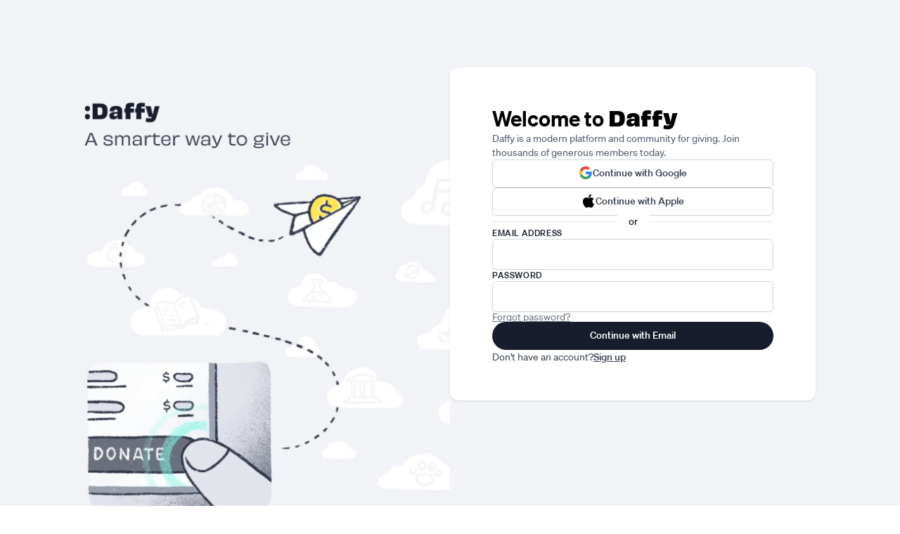

--- FILE ---
content_type: text/html; charset=utf-8
request_url: https://www.daffy.org/login?returnTo=/causes/9
body_size: 3603
content:
<!DOCTYPE html><html lang="en" dir="ltr"><head><meta charSet="utf-8"/><meta name="viewport" content="width=device-width,initial-scale=1"/><link rel="shortcut icon" href="https://cdn.daffy.org/favicon.svg"/><title>Daffy – The Donor-Advised Fund for You™ | Give Smarter, Save More</title><meta name="description" content="Daffy makes giving simple, tax-smart, and rewarding. Open a donor-advised fund in minutes, contribute cash, stock, or crypto, get an instant tax deduction, and support over 1.7M charities—all from one modern platform."/><meta property="og:type" content="website"/><meta property="og:image" content="https://cdn.daffy.org/build/_assets/og-image-WS6GDFCI.jpg"/><meta property="og:title" content="The Smartest Account for Charitable Giving"/><meta property="og:description" content="Give more, save on taxes, and simplify your giving with Daffy’s modern DAF."/><meta property="og:url" content="http://www.daffy.org/login?returnTo=%2Fcauses%2F9"/><meta name="twitter:card" content="summary_large_image"/><meta name="twitter:title" content="The Smartest Account for Charitable Giving"/><meta name="twitter:description" content="Give more, save on taxes, and simplify your giving with Daffy’s modern DAF."/><meta name="twitter:site" content="@daffygiving"/><meta name="twitter:image" content="https://cdn.daffy.org/build/_assets/og-image-WS6GDFCI.jpg"/><meta name="apple-itunes-app" content="app-id=1578035540"/><link rel="preload" href="https://cdn.daffy.org/build/_assets/fonts-GKYSJHWD.css" as="style"/><link rel="preload" href="https://cdn.daffy.org/build/_assets/global-CZTM4CLY.css" as="style"/><link rel="preload" href="https://cdn.daffy.org/build/_assets/tailwind-E2QAOCQC.css" as="style"/><link rel="stylesheet" href="https://cdn.daffy.org/build/_assets/global-CZTM4CLY.css"/><link rel="stylesheet" href="https://cdn.daffy.org/build/_assets/tailwind-E2QAOCQC.css"/><link rel="preconnect" href="https://cdn.heapanalytics.com"/><link rel="preload" as="image" href="https://static.daffy.org/auth0-login/login-desktop-2x.webp" media="(min-width: 768px)"/><link rel="apple-touch-icon" href="/apple-touch-icon/180.png"/><link rel="apple-touch-icon-precomposed" href="/apple-touch-icon/precompressed.png"/><link rel="apple-touch-icon" sizes="57x57" href="/apple-touch-icon/57.png"/><link rel="apple-touch-icon" sizes="60x60" href="/apple-touch-icon/60.png"/><link rel="apple-touch-icon" sizes="72x72" href="/apple-touch-icon/72.png"/><link rel="apple-touch-icon" sizes="76x76" href="/apple-touch-icon/76.png"/><link rel="apple-touch-icon" sizes="114x114" href="/apple-touch-icon/114.png"/><link rel="apple-touch-icon" sizes="120x120" href="/apple-touch-icon/120.png"/><link rel="apple-touch-icon" sizes="128x128" href="/apple-touch-icon/128.png"/><link rel="apple-touch-icon" sizes="144x144" href="/apple-touch-icon/144.png"/><link rel="apple-touch-icon" sizes="152x152" href="/apple-touch-icon/152.png"/><link rel="apple-touch-icon" sizes="167x167" href="/apple-touch-icon/167.png"/><link rel="apple-touch-icon" sizes="180x180" href="/apple-touch-icon/180.png"/><script src="/scripts/gtag-config.js?v2" defer="" async=""></script></head><body class="font-sans h-full min-h-screen min-h-screen-ios tabular-nums"><div class="contents scheme-dark"><div class="min-h-screen w-full scheme-light bg-neutral-100 xl:py-24 v-stack xl:h-stack lg:justify-center max-sm:min-h-screen sm:items-start"><figure class="sm:mt-10 w-130"><img src="https://static.daffy.org/auth0-login/login-desktop-2x.webp" alt="Daffy - A smarter way to give" class="w-130 h-auto max-xl:hidden"/></figure><section class="pt-8 px-8 sm:px-10 pb-11 xl:px-15 xl:py-13.5 sm:rounded-xl sm:shadow max-w-130 max-xl:mx-auto v-stack gap-6 xl:gap-8 bg-white max-sm:min-h-screen" aria-labelledby="react-aria-:R4l5:"><header class="max-xl:text-center v-stack gap-2"><h1 id="react-aria-:R4l5:" class="text-3xl leading-9 font-semibold"><span>Welcome to </span><span class="font-display">Daffy</span></h1><p class="text-neutral-700 text-sm leading-5">Daffy is a modern platform and community for giving. Join thousands of generous members today.</p></header><div class="h-stack gap-6 md:gap-9 flex-col"><form method="post" action="/login" class="v-stack gap-4" data-discover="true"><input type="hidden" name="csrf" value="fc4ab302-c2cb-42b5-91e7-ac096c9f4d45"/><button name="intent" value="google" type="submit" tabindex="0" data-react-aria-pressable="true" class="hover:cursor-pointer font-medium focus:outline focus:outline-2 focus:outline-offset-2 focus:ring-0 border rounded-md pt-2 pb-2.5 px-3.5 text-sm leading-5 bg-white border-neutral-400 text-neutral-800 hover:bg-neutral-50 focus:outline-accentTeal-600 data-[last-logged-in-with=&#x27;true&#x27;]:outline outline-2 outline-offset-2 outline-accentTeal-500 h-stack gap-2 items-center justify-center disabled:hidden" data-rac="" id="react-aria-:R6rcl5:"><svg xmlns="http://www.w3.org/2000/svg" xmlns:xlink="http://www.w3.org/1999/xlink" viewBox="0 0 48 48" class="size-5"><defs><path id="a" d="M44.5 20H24v8.5h11.8C34.7 33.9 30.1 37 24 37c-7.2 0-13-5.8-13-13s5.8-13 13-13c3.1 0 5.9 1.1 8.1 2.9l6.4-6.4C34.6 4.1 29.6 2 24 2 11.8 2 2 11.8 2 24s9.8 22 22 22c11 0 21-8 21-22 0-1.3-.2-2.7-.5-4z"></path></defs><clipPath id="b"><use xlink:href="#a" overflow="visible"></use></clipPath><path clip-path="url(#b)" fill="#FBBC05" d="M0 37V11l17 13z"></path><path clip-path="url(#b)" fill="#EA4335" d="M0 11l17 13 7-6.1L48 14V0H0z"></path><path clip-path="url(#b)" fill="#34A853" d="M0 37l30-23 7.9 1L48 0v48H0z"></path><path clip-path="url(#b)" fill="#4285F4" d="M48 48L17 24l-4-3 35-10z"></path></svg><span>Continue with Google</span></button><button name="intent" value="apple" type="submit" tabindex="0" data-react-aria-pressable="true" class="hover:cursor-pointer font-medium focus:outline focus:outline-2 focus:outline-offset-2 focus:ring-0 border rounded-md pt-2 pb-2.5 px-3.5 text-sm leading-5 bg-white border-neutral-400 text-neutral-800 hover:bg-neutral-50 focus:outline-accentTeal-600 data-[last-logged-in-with=&#x27;true&#x27;]:outline outline-2 outline-offset-2 outline-accentTeal-500 h-stack gap-2 items-center justify-center" data-rac="" id="react-aria-:R73cl5:"><svg xmlns="http://www.w3.org/2000/svg" viewBox="0 0 170 170" class="size-5"><path d="M150.37 130.25c-2.45 5.66-5.35 10.87-8.71 15.66-4.58 6.53-8.33 11.05-11.22 13.56-4.48 4.12-9.28 6.23-14.42 6.35-3.69 0-8.14-1.05-13.32-3.18-5.197-2.12-9.973-3.17-14.34-3.17-4.58 0-9.492 1.05-14.746 3.17-5.262 2.13-9.501 3.24-12.742 3.35-4.929.21-9.842-1.96-14.746-6.52-3.13-2.73-7.045-7.41-11.735-14.04-5.032-7.08-9.169-15.29-12.41-24.65-3.471-10.11-5.211-19.9-5.211-29.378 0-10.857 2.346-20.221 7.045-28.068 3.693-6.303 8.606-11.275 14.755-14.925s12.793-5.51 19.948-5.629c3.915 0 9.049 1.211 15.429 3.591 6.362 2.388 10.447 3.599 12.238 3.599 1.339 0 5.877-1.416 13.57-4.239 7.275-2.618 13.415-3.702 18.445-3.275 13.63 1.1 23.87 6.473 30.68 16.153-12.19 7.386-18.22 17.731-18.1 31.002.11 10.337 3.86 18.939 11.23 25.769 3.34 3.17 7.07 5.62 11.22 7.36-.9 2.61-1.85 5.11-2.86 7.51zM119.11 7.24c0 8.102-2.96 15.667-8.86 22.669-7.12 8.324-15.732 13.134-25.071 12.375a25.222 25.222 0 01-.188-3.07c0-7.778 3.386-16.102 9.399-22.908 3.002-3.446 6.82-6.311 11.45-8.597 4.62-2.252 8.99-3.497 13.1-3.71.12 1.083.17 2.166.17 3.24z"></path></svg><span>Continue with Apple</span></button></form><div class="relative my-2"><div class="absolute left-0 right-0 h-stack items-center justify-center" style="transform:translateY(-50%)"><span class="bg-white px-4 text-sm">or</span></div><hr/></div><form method="post" action="/login" class="contents"><input type="hidden" name="csrf" value="fc4ab302-c2cb-42b5-91e7-ac096c9f4d45"/><div class="relative"><div class="v-stack gap-2"><span class="h-stack items-center gap-[5px]"><label class="text-xs leading-4 font-medium tracking-wider uppercase text-neutral-900" for="react-aria-:Rncl5:">Email address</label></span><input id="react-aria-:Rncl5:" class="light:enabled:bg-white dark:enabled:bg-neutral-300 py-[9px] px-[13px] w-full tabular-nums text-base leading-6 font-normal text-neutral-900 placeholder-shown:text-neutral-500 border border-gray-300 rounded-md shadow-sm focus:outline-none focus:ring-1 focus:ring-accentTeal-600 focus:border-accentTeal-600 actually-invalid:border-failure-900 actually-invalid:ring-failure-900 disabled:bg-neutral-100 read-only:bg-neutral-100 text-base leading-6 py-[9px]" aria-describedby="react-aria-:Rncl5H1:" list="react-aria-:Rncl5H2:" type="email" name="email" autoComplete="email" value=""/></div></div><div class="v-stack gap-2"><span class="h-stack items-center gap-[5px]"><label class="text-xs leading-4 font-medium tracking-wider uppercase text-neutral-900" for="react-aria-:Rvcl5:">Password</label></span><input id="react-aria-:Rvcl5:" class="light:enabled:bg-white dark:enabled:bg-neutral-300 py-[9px] px-[13px] w-full tabular-nums text-base leading-6 font-normal text-neutral-900 placeholder-shown:text-neutral-500 border border-gray-300 rounded-md shadow-sm focus:outline-none focus:ring-1 focus:ring-accentTeal-600 focus:border-accentTeal-600 actually-invalid:border-failure-900 actually-invalid:ring-failure-900 disabled:bg-neutral-100 read-only:bg-neutral-100 text-base leading-6 py-[9px]" aria-describedby="react-aria-:Rvcl5H1:" list="react-aria-:Rvcl5H2:" type="password" name="password" autoComplete="current-password"/><p id="react-aria-:Rvcl5H1:" class="text-sm leading-none font-normal text-neutral-600"><a class="underline" data-discover="true" href="/auth/reset-password">Forgot password?</a></p></div><div class="v-stack gap-y-6"><button type="submit" tabindex="0" data-react-aria-pressable="true" class="hover:cursor-pointer font-medium focus:outline focus:outline-2 focus:outline-offset-2 focus:ring-0 border border-transparent rounded-full pt-2 pb-2.5 px-3.5 text-sm leading-5 bg-neutral-900 text-white hover:bg-neutral-800 focus:outline-accentTeal-600 w-full data-[last-logged-in-with=&#x27;true&#x27;]:outline outline-2 outline-offset-2 outline-accentTeal-500" data-rac="" id="react-aria-:Rrvcl5:">Continue with Email</button><footer class="h-stack text-sm leading-5 gap-0.5 justify-start items-baseline text-neutral-800"><p class="font-normal">Don&#x27;t have an account? </p><a class="font-medium underline" data-discover="true" href="/signup">Sign up</a></footer></div></form></div></section></div></div><script>((STORAGE_KEY, restoreKey) => {
    if (!window.history.state || !window.history.state.key) {
      let key = Math.random().toString(32).slice(2);
      window.history.replaceState({
        key
      }, "");
    }
    try {
      let positions = JSON.parse(sessionStorage.getItem(STORAGE_KEY) || "{}");
      let storedY = positions[restoreKey || window.history.state.key];
      if (typeof storedY === "number") {
        window.scrollTo(0, storedY);
      }
    } catch (error) {
      console.error(error);
      sessionStorage.removeItem(STORAGE_KEY);
    }
  })("positions", null)</script><link rel="stylesheet" href="https://cdn.daffy.org/build/_assets/fonts-GKYSJHWD.css" fetchpriority="low"/></body></html><!--$--><!--/$-->

--- FILE ---
content_type: text/css; charset=UTF-8
request_url: https://cdn.daffy.org/build/_assets/tailwind-E2QAOCQC.css
body_size: 41023
content:
*,:after,:before{--tw-border-spacing-x:0;--tw-border-spacing-y:0;--tw-translate-x:0;--tw-translate-y:0;--tw-rotate:0;--tw-skew-x:0;--tw-skew-y:0;--tw-scale-x:1;--tw-scale-y:1;--tw-pan-x: ;--tw-pan-y: ;--tw-pinch-zoom: ;--tw-scroll-snap-strictness:proximity;--tw-gradient-from-position: ;--tw-gradient-via-position: ;--tw-gradient-to-position: ;--tw-ordinal: ;--tw-slashed-zero: ;--tw-numeric-figure: ;--tw-numeric-spacing: ;--tw-numeric-fraction: ;--tw-ring-inset: ;--tw-ring-offset-width:0px;--tw-ring-offset-color:#fff;--tw-ring-color:rgba(59,130,246,.5);--tw-ring-offset-shadow:0 0 #0000;--tw-ring-shadow:0 0 #0000;--tw-shadow:0 0 #0000;--tw-shadow-colored:0 0 #0000;--tw-blur: ;--tw-brightness: ;--tw-contrast: ;--tw-grayscale: ;--tw-hue-rotate: ;--tw-invert: ;--tw-saturate: ;--tw-sepia: ;--tw-drop-shadow: ;--tw-backdrop-blur: ;--tw-backdrop-brightness: ;--tw-backdrop-contrast: ;--tw-backdrop-grayscale: ;--tw-backdrop-hue-rotate: ;--tw-backdrop-invert: ;--tw-backdrop-opacity: ;--tw-backdrop-saturate: ;--tw-backdrop-sepia: ;--tw-contain-size: ;--tw-contain-layout: ;--tw-contain-paint: ;--tw-contain-style: }::backdrop{--tw-border-spacing-x:0;--tw-border-spacing-y:0;--tw-translate-x:0;--tw-translate-y:0;--tw-rotate:0;--tw-skew-x:0;--tw-skew-y:0;--tw-scale-x:1;--tw-scale-y:1;--tw-pan-x: ;--tw-pan-y: ;--tw-pinch-zoom: ;--tw-scroll-snap-strictness:proximity;--tw-gradient-from-position: ;--tw-gradient-via-position: ;--tw-gradient-to-position: ;--tw-ordinal: ;--tw-slashed-zero: ;--tw-numeric-figure: ;--tw-numeric-spacing: ;--tw-numeric-fraction: ;--tw-ring-inset: ;--tw-ring-offset-width:0px;--tw-ring-offset-color:#fff;--tw-ring-color:rgba(59,130,246,.5);--tw-ring-offset-shadow:0 0 #0000;--tw-ring-shadow:0 0 #0000;--tw-shadow:0 0 #0000;--tw-shadow-colored:0 0 #0000;--tw-blur: ;--tw-brightness: ;--tw-contrast: ;--tw-grayscale: ;--tw-hue-rotate: ;--tw-invert: ;--tw-saturate: ;--tw-sepia: ;--tw-drop-shadow: ;--tw-backdrop-blur: ;--tw-backdrop-brightness: ;--tw-backdrop-contrast: ;--tw-backdrop-grayscale: ;--tw-backdrop-hue-rotate: ;--tw-backdrop-invert: ;--tw-backdrop-opacity: ;--tw-backdrop-saturate: ;--tw-backdrop-sepia: ;--tw-contain-size: ;--tw-contain-layout: ;--tw-contain-paint: ;--tw-contain-style: }*,:after,:before{border:0 solid #e5e7eb;box-sizing:border-box}:after,:before{--tw-content:""}:host,html{line-height:1.5;-webkit-text-size-adjust:100%;font-family:S\f6hne,ui-sans-serif,system-ui,sans-serif,Apple Color Emoji,Segoe UI Emoji,Segoe UI Symbol,Noto Color Emoji;font-feature-settings:normal;font-variation-settings:normal;-moz-tab-size:4;tab-size:4;-webkit-tap-highlight-color:transparent}body{line-height:inherit;margin:0}hr{border-top-width:1px;color:inherit;height:0}abbr:where([title]){text-decoration:underline dotted}h1,h2,h3,h4,h5,h6{font-size:inherit;font-weight:inherit}a{color:inherit;text-decoration:inherit}b,strong{font-weight:bolder}code,kbd,pre,samp{font-family:ui-monospace,SFMono-Regular,Menlo,Monaco,Consolas,Liberation Mono,Courier New,monospace;font-feature-settings:normal;font-size:1em;font-variation-settings:normal}small{font-size:80%}sub,sup{font-size:75%;line-height:0;position:relative;vertical-align:baseline}sub{bottom:-.25em}sup{top:-.5em}table{border-collapse:collapse;border-color:inherit;text-indent:0}button,input,optgroup,select,textarea{color:inherit;font-family:inherit;font-feature-settings:inherit;font-size:100%;font-variation-settings:inherit;font-weight:inherit;letter-spacing:inherit;line-height:inherit;margin:0;padding:0}button,select{text-transform:none}button,input:where([type=button]),input:where([type=reset]),input:where([type=submit]){-webkit-appearance:button;background-color:transparent;background-image:none}:-moz-focusring{outline:auto}:-moz-ui-invalid{box-shadow:none}progress{vertical-align:baseline}::-webkit-inner-spin-button,::-webkit-outer-spin-button{height:auto}[type=search]{-webkit-appearance:textfield;outline-offset:-2px}::-webkit-search-decoration{-webkit-appearance:none}::-webkit-file-upload-button{-webkit-appearance:button;font:inherit}summary{display:list-item}blockquote,dd,dl,figure,h1,h2,h3,h4,h5,h6,hr,p,pre{margin:0}fieldset{margin:0}fieldset,legend{padding:0}menu,ol,ul{list-style:none;margin:0;padding:0}dialog{padding:0}textarea{resize:vertical}input::placeholder,textarea::placeholder{color:#9ca3af;opacity:1}[role=button],button{cursor:pointer}:disabled{cursor:default}audio,canvas,embed,iframe,img,object,svg,video{display:block;vertical-align:middle}img,video{height:auto;max-width:100%}[hidden]:where(:not([hidden=until-found])){display:none}[multiple],[type=date],[type=datetime-local],[type=email],[type=month],[type=number],[type=password],[type=search],[type=tel],[type=text],[type=time],[type=url],[type=week],input:where(:not([type])),select,textarea{appearance:none;background-color:#fff;border-color:#6b7280;border-radius:0;border-width:1px;font-size:1rem;line-height:1.5rem;padding:.5rem .75rem;--tw-shadow:0 0 #0000}[multiple]:focus,[type=date]:focus,[type=datetime-local]:focus,[type=email]:focus,[type=month]:focus,[type=number]:focus,[type=password]:focus,[type=search]:focus,[type=tel]:focus,[type=text]:focus,[type=time]:focus,[type=url]:focus,[type=week]:focus,input:where(:not([type])):focus,select:focus,textarea:focus{outline:2px solid transparent;outline-offset:2px;--tw-ring-inset:var(--tw-empty, );--tw-ring-offset-width:0px;--tw-ring-offset-color:#fff;--tw-ring-color:#2563eb;--tw-ring-offset-shadow:var(--tw-ring-inset) 0 0 0 var(--tw-ring-offset-width) var(--tw-ring-offset-color);--tw-ring-shadow:var(--tw-ring-inset) 0 0 0 calc(1px + var(--tw-ring-offset-width)) var(--tw-ring-color);border-color:#2563eb;box-shadow:var(--tw-ring-offset-shadow),var(--tw-ring-shadow),var(--tw-shadow)}input::placeholder,textarea::placeholder{color:#6b7280;opacity:1}::-webkit-datetime-edit-fields-wrapper{padding:0}::-webkit-date-and-time-value{min-height:1.5em;text-align:inherit}::-webkit-datetime-edit{display:inline-flex}::-webkit-datetime-edit,::-webkit-datetime-edit-day-field,::-webkit-datetime-edit-hour-field,::-webkit-datetime-edit-meridiem-field,::-webkit-datetime-edit-millisecond-field,::-webkit-datetime-edit-minute-field,::-webkit-datetime-edit-month-field,::-webkit-datetime-edit-second-field,::-webkit-datetime-edit-year-field{padding-bottom:0;padding-top:0}select{background-image:url("data:image/svg+xml;charset=utf-8,%3Csvg xmlns='http://www.w3.org/2000/svg' fill='none' viewBox='0 0 20 20'%3E%3Cpath stroke='%236b7280' stroke-linecap='round' stroke-linejoin='round' stroke-width='1.5' d='m6 8 4 4 4-4'/%3E%3C/svg%3E");background-position:right .5rem center;background-repeat:no-repeat;background-size:1.5em 1.5em;padding-right:2.5rem;print-color-adjust:exact}[multiple],[size]:where(select:not([size="1"])){background-image:none;background-position:0 0;background-repeat:unset;background-size:initial;padding-right:.75rem;print-color-adjust:unset}[type=checkbox],[type=radio]{appearance:none;background-color:#fff;background-origin:border-box;border-color:#6b7280;border-width:1px;color:#2563eb;display:inline-block;flex-shrink:0;height:1rem;padding:0;print-color-adjust:exact;user-select:none;vertical-align:middle;width:1rem;--tw-shadow:0 0 #0000}[type=checkbox]{border-radius:0}[type=radio]{border-radius:100%}[type=checkbox]:focus,[type=radio]:focus{outline:2px solid transparent;outline-offset:2px;--tw-ring-inset:var(--tw-empty, );--tw-ring-offset-width:2px;--tw-ring-offset-color:#fff;--tw-ring-color:#2563eb;--tw-ring-offset-shadow:var(--tw-ring-inset) 0 0 0 var(--tw-ring-offset-width) var(--tw-ring-offset-color);--tw-ring-shadow:var(--tw-ring-inset) 0 0 0 calc(2px + var(--tw-ring-offset-width)) var(--tw-ring-color);box-shadow:var(--tw-ring-offset-shadow),var(--tw-ring-shadow),var(--tw-shadow)}[type=checkbox]:checked,[type=radio]:checked{background-color:currentColor;background-position:50%;background-repeat:no-repeat;background-size:100% 100%;border-color:transparent}[type=checkbox]:checked{background-image:url("data:image/svg+xml;charset=utf-8,%3Csvg xmlns='http://www.w3.org/2000/svg' fill='%23fff' viewBox='0 0 16 16'%3E%3Cpath d='M12.207 4.793a1 1 0 0 1 0 1.414l-5 5a1 1 0 0 1-1.414 0l-2-2a1 1 0 0 1 1.414-1.414L6.5 9.086l4.293-4.293a1 1 0 0 1 1.414 0'/%3E%3C/svg%3E")}@media (forced-colors:active){[type=checkbox]:checked{appearance:auto}}[type=radio]:checked{background-image:url("data:image/svg+xml;charset=utf-8,%3Csvg xmlns='http://www.w3.org/2000/svg' fill='%23fff' viewBox='0 0 16 16'%3E%3Ccircle cx='8' cy='8' r='3'/%3E%3C/svg%3E")}@media (forced-colors:active){[type=radio]:checked{appearance:auto}}[type=checkbox]:checked:focus,[type=checkbox]:checked:hover,[type=radio]:checked:focus,[type=radio]:checked:hover{background-color:currentColor;border-color:transparent}[type=checkbox]:indeterminate{background-color:currentColor;background-image:url("data:image/svg+xml;charset=utf-8,%3Csvg xmlns='http://www.w3.org/2000/svg' fill='none' viewBox='0 0 16 16'%3E%3Cpath stroke='%23fff' stroke-linecap='round' stroke-linejoin='round' stroke-width='2' d='M4 8h8'/%3E%3C/svg%3E");background-position:50%;background-repeat:no-repeat;background-size:100% 100%;border-color:transparent}@media (forced-colors:active){[type=checkbox]:indeterminate{appearance:auto}}[type=checkbox]:indeterminate:focus,[type=checkbox]:indeterminate:hover{background-color:currentColor;border-color:transparent}[type=file]{background:unset;border-color:inherit;border-radius:0;border-width:0;font-size:unset;line-height:inherit;padding:0}[type=file]:focus{outline:1px solid ButtonText;outline:1px auto -webkit-focus-ring-color}:root{--details-duration:.3s;--details-easing:ease-in-out;interpolate-size:allow-keywords}details::details-content{block-size:0;overflow-y:clip;transition-behavior:allow-discrete;transition-duration:var(--details-duration,0);transition-property:block-size,content-visibility;transition-timing-function:var(--details-easing,ease-in-out)}details[open]::details-content{block-size:auto}@media (prefers-reduced-motion:reduce){:root{--details-duration:0}}.\!container{width:100%!important}.container{width:100%}@media (min-width:375px){.\!container{max-width:375px!important}.container{max-width:375px}}@media (min-width:390px){.\!container{max-width:390px!important}.container{max-width:390px}}@media (min-width:640px){.\!container{max-width:640px!important}.container{max-width:640px}}@media (min-width:768px){.\!container{max-width:768px!important}.container{max-width:768px}}@media (min-width:1024px){.\!container{max-width:1024px!important}.container{max-width:1024px}}@media (min-width:1280px){.\!container{max-width:1280px!important}.container{max-width:1280px}}@media (min-width:1344px){.\!container{max-width:1344px!important}.container{max-width:1344px}}@media (min-width:1536px){.\!container{max-width:1536px!important}.container{max-width:1536px}}.prose{color:var(--tw-prose-body);max-width:65ch}.prose :where(p):not(:where([class~=not-prose],[class~=not-prose] *)){margin-bottom:1.25em;margin-top:1.25em}.prose :where([class~=lead]):not(:where([class~=not-prose],[class~=not-prose] *)){color:var(--tw-prose-lead);font-size:1.25em;line-height:1.6;margin-bottom:1.2em;margin-top:1.2em}.prose :where(a):not(:where([class~=not-prose],[class~=not-prose] *)){color:var(--tw-prose-links);font-weight:500;text-decoration:underline}.prose :where(strong):not(:where([class~=not-prose],[class~=not-prose] *)){color:var(--tw-prose-bold);font-weight:600}.prose :where(a strong):not(:where([class~=not-prose],[class~=not-prose] *)){color:inherit}.prose :where(blockquote strong):not(:where([class~=not-prose],[class~=not-prose] *)){color:inherit}.prose :where(thead th strong):not(:where([class~=not-prose],[class~=not-prose] *)){color:inherit}.prose :where(ol):not(:where([class~=not-prose],[class~=not-prose] *)){list-style-type:decimal;margin-bottom:1.25em;margin-top:1.25em;padding-inline-start:1.625em}.prose :where(ol[type=A]):not(:where([class~=not-prose],[class~=not-prose] *)){list-style-type:upper-alpha}.prose :where(ol[type=a]):not(:where([class~=not-prose],[class~=not-prose] *)){list-style-type:lower-alpha}.prose :where(ol[type=A s]):not(:where([class~=not-prose],[class~=not-prose] *)){list-style-type:upper-alpha}.prose :where(ol[type=a s]):not(:where([class~=not-prose],[class~=not-prose] *)){list-style-type:lower-alpha}.prose :where(ol[type=I]):not(:where([class~=not-prose],[class~=not-prose] *)){list-style-type:upper-roman}.prose :where(ol[type=i]):not(:where([class~=not-prose],[class~=not-prose] *)){list-style-type:lower-roman}.prose :where(ol[type=I s]):not(:where([class~=not-prose],[class~=not-prose] *)){list-style-type:upper-roman}.prose :where(ol[type=i s]):not(:where([class~=not-prose],[class~=not-prose] *)){list-style-type:lower-roman}.prose :where(ol[type="1"]):not(:where([class~=not-prose],[class~=not-prose] *)){list-style-type:decimal}.prose :where(ul):not(:where([class~=not-prose],[class~=not-prose] *)){list-style-type:disc;margin-bottom:1.25em;margin-top:1.25em;padding-inline-start:1.625em}.prose :where(ol>li):not(:where([class~=not-prose],[class~=not-prose] *))::marker{color:var(--tw-prose-counters);font-weight:400}.prose :where(ul>li):not(:where([class~=not-prose],[class~=not-prose] *))::marker{color:var(--tw-prose-bullets)}.prose :where(dt):not(:where([class~=not-prose],[class~=not-prose] *)){color:var(--tw-prose-headings);font-weight:600;margin-top:1.25em}.prose :where(hr):not(:where([class~=not-prose],[class~=not-prose] *)){border-color:var(--tw-prose-hr);border-top-width:1px;margin-bottom:3em;margin-top:3em}.prose :where(blockquote):not(:where([class~=not-prose],[class~=not-prose] *)){border-inline-start-color:var(--tw-prose-quote-borders);border-inline-start-width:.25rem;color:var(--tw-prose-quotes);font-style:italic;font-weight:500;margin-bottom:1.6em;margin-top:1.6em;padding-inline-start:1em;quotes:"\201c""\201d""\2018""\2019"}.prose :where(blockquote p:first-of-type):not(:where([class~=not-prose],[class~=not-prose] *)):before{content:open-quote}.prose :where(blockquote p:last-of-type):not(:where([class~=not-prose],[class~=not-prose] *)):after{content:close-quote}.prose :where(h1):not(:where([class~=not-prose],[class~=not-prose] *)){color:var(--tw-prose-headings);font-size:2.25em;font-weight:800;line-height:1.1111111;margin-bottom:.8888889em;margin-top:0}.prose :where(h1 strong):not(:where([class~=not-prose],[class~=not-prose] *)){color:inherit;font-weight:900}.prose :where(h2):not(:where([class~=not-prose],[class~=not-prose] *)){color:var(--tw-prose-headings);font-size:1.5em;font-weight:700;line-height:1.3333333;margin-bottom:1em;margin-top:2em}.prose :where(h2 strong):not(:where([class~=not-prose],[class~=not-prose] *)){color:inherit;font-weight:800}.prose :where(h3):not(:where([class~=not-prose],[class~=not-prose] *)){color:var(--tw-prose-headings);font-size:1.25em;font-weight:600;line-height:1.6;margin-bottom:.6em;margin-top:1.6em}.prose :where(h3 strong):not(:where([class~=not-prose],[class~=not-prose] *)){color:inherit;font-weight:700}.prose :where(h4):not(:where([class~=not-prose],[class~=not-prose] *)){color:var(--tw-prose-headings);font-weight:600;line-height:1.5;margin-bottom:.5em;margin-top:1.5em}.prose :where(h4 strong):not(:where([class~=not-prose],[class~=not-prose] *)){color:inherit;font-weight:700}.prose :where(img):not(:where([class~=not-prose],[class~=not-prose] *)){margin-bottom:2em;margin-top:2em}.prose :where(picture):not(:where([class~=not-prose],[class~=not-prose] *)){display:block;margin-bottom:2em;margin-top:2em}.prose :where(video):not(:where([class~=not-prose],[class~=not-prose] *)){margin-bottom:2em;margin-top:2em}.prose :where(kbd):not(:where([class~=not-prose],[class~=not-prose] *)){border-radius:.3125rem;box-shadow:0 0 0 1px rgb(var(--tw-prose-kbd-shadows)/10%),0 3px 0 rgb(var(--tw-prose-kbd-shadows)/10%);color:var(--tw-prose-kbd);font-family:inherit;font-size:.875em;font-weight:500;padding-inline-end:.375em;padding-bottom:.1875em;padding-top:.1875em;padding-inline-start:.375em}.prose :where(code):not(:where([class~=not-prose],[class~=not-prose] *)){color:var(--tw-prose-code);font-size:.875em;font-weight:600}.prose :where(code):not(:where([class~=not-prose],[class~=not-prose] *)):before{content:"`"}.prose :where(code):not(:where([class~=not-prose],[class~=not-prose] *)):after{content:"`"}.prose :where(a code):not(:where([class~=not-prose],[class~=not-prose] *)){color:inherit}.prose :where(h1 code):not(:where([class~=not-prose],[class~=not-prose] *)){color:inherit}.prose :where(h2 code):not(:where([class~=not-prose],[class~=not-prose] *)){color:inherit;font-size:.875em}.prose :where(h3 code):not(:where([class~=not-prose],[class~=not-prose] *)){color:inherit;font-size:.9em}.prose :where(h4 code):not(:where([class~=not-prose],[class~=not-prose] *)){color:inherit}.prose :where(blockquote code):not(:where([class~=not-prose],[class~=not-prose] *)){color:inherit}.prose :where(thead th code):not(:where([class~=not-prose],[class~=not-prose] *)){color:inherit}.prose :where(pre):not(:where([class~=not-prose],[class~=not-prose] *)){background-color:var(--tw-prose-pre-bg);border-radius:.375rem;color:var(--tw-prose-pre-code);font-size:.875em;font-weight:400;line-height:1.7142857;margin-bottom:1.7142857em;margin-top:1.7142857em;overflow-x:auto;padding-inline-end:1.1428571em;padding-bottom:.8571429em;padding-top:.8571429em;padding-inline-start:1.1428571em}.prose :where(pre code):not(:where([class~=not-prose],[class~=not-prose] *)){background-color:transparent;border-radius:0;border-width:0;color:inherit;font-family:inherit;font-size:inherit;font-weight:inherit;line-height:inherit;padding:0}.prose :where(pre code):not(:where([class~=not-prose],[class~=not-prose] *)):before{content:none}.prose :where(pre code):not(:where([class~=not-prose],[class~=not-prose] *)):after{content:none}.prose :where(table):not(:where([class~=not-prose],[class~=not-prose] *)){font-size:.875em;line-height:1.7142857;margin-bottom:2em;margin-top:2em;table-layout:auto;width:100%}.prose :where(thead):not(:where([class~=not-prose],[class~=not-prose] *)){border-bottom-color:var(--tw-prose-th-borders);border-bottom-width:1px}.prose :where(thead th):not(:where([class~=not-prose],[class~=not-prose] *)){color:var(--tw-prose-headings);font-weight:600;padding-inline-end:.5714286em;padding-bottom:.5714286em;padding-inline-start:.5714286em;vertical-align:bottom}.prose :where(tbody tr):not(:where([class~=not-prose],[class~=not-prose] *)){border-bottom-color:var(--tw-prose-td-borders);border-bottom-width:1px}.prose :where(tbody tr:last-child):not(:where([class~=not-prose],[class~=not-prose] *)){border-bottom-width:0}.prose :where(tbody td):not(:where([class~=not-prose],[class~=not-prose] *)){vertical-align:baseline}.prose :where(tfoot):not(:where([class~=not-prose],[class~=not-prose] *)){border-top-color:var(--tw-prose-th-borders);border-top-width:1px}.prose :where(tfoot td):not(:where([class~=not-prose],[class~=not-prose] *)){vertical-align:top}.prose :where(th,td):not(:where([class~=not-prose],[class~=not-prose] *)){text-align:start}.prose :where(figure>*):not(:where([class~=not-prose],[class~=not-prose] *)){margin-bottom:0;margin-top:0}.prose :where(figcaption):not(:where([class~=not-prose],[class~=not-prose] *)){color:var(--tw-prose-captions);font-size:.875em;line-height:1.4285714;margin-top:.8571429em}.prose{--tw-prose-body:#374151;--tw-prose-headings:#111827;--tw-prose-lead:#4b5563;--tw-prose-links:#111827;--tw-prose-bold:#111827;--tw-prose-counters:#6b7280;--tw-prose-bullets:#d1d5db;--tw-prose-hr:#e5e7eb;--tw-prose-quotes:#111827;--tw-prose-quote-borders:#e5e7eb;--tw-prose-captions:#6b7280;--tw-prose-kbd:#111827;--tw-prose-kbd-shadows:17 24 39;--tw-prose-code:#111827;--tw-prose-pre-code:#e5e7eb;--tw-prose-pre-bg:#1f2937;--tw-prose-th-borders:#d1d5db;--tw-prose-td-borders:#e5e7eb;--tw-prose-invert-body:#d1d5db;--tw-prose-invert-headings:#fff;--tw-prose-invert-lead:#9ca3af;--tw-prose-invert-links:#fff;--tw-prose-invert-bold:#fff;--tw-prose-invert-counters:#9ca3af;--tw-prose-invert-bullets:#4b5563;--tw-prose-invert-hr:#374151;--tw-prose-invert-quotes:#f3f4f6;--tw-prose-invert-quote-borders:#374151;--tw-prose-invert-captions:#9ca3af;--tw-prose-invert-kbd:#fff;--tw-prose-invert-kbd-shadows:255 255 255;--tw-prose-invert-code:#fff;--tw-prose-invert-pre-code:#d1d5db;--tw-prose-invert-pre-bg:rgba(0,0,0,.5);--tw-prose-invert-th-borders:#4b5563;--tw-prose-invert-td-borders:#374151;font-size:1rem;line-height:1.75}.prose :where(picture>img):not(:where([class~=not-prose],[class~=not-prose] *)){margin-bottom:0;margin-top:0}.prose :where(li):not(:where([class~=not-prose],[class~=not-prose] *)){margin-bottom:.5em;margin-top:.5em}.prose :where(ol>li):not(:where([class~=not-prose],[class~=not-prose] *)){padding-inline-start:.375em}.prose :where(ul>li):not(:where([class~=not-prose],[class~=not-prose] *)){padding-inline-start:.375em}.prose :where(.prose>ul>li p):not(:where([class~=not-prose],[class~=not-prose] *)){margin-bottom:.75em;margin-top:.75em}.prose :where(.prose>ul>li>p:first-child):not(:where([class~=not-prose],[class~=not-prose] *)){margin-top:1.25em}.prose :where(.prose>ul>li>p:last-child):not(:where([class~=not-prose],[class~=not-prose] *)){margin-bottom:1.25em}.prose :where(.prose>ol>li>p:first-child):not(:where([class~=not-prose],[class~=not-prose] *)){margin-top:1.25em}.prose :where(.prose>ol>li>p:last-child):not(:where([class~=not-prose],[class~=not-prose] *)){margin-bottom:1.25em}.prose :where(ul ul,ul ol,ol ul,ol ol):not(:where([class~=not-prose],[class~=not-prose] *)){margin-bottom:.75em;margin-top:.75em}.prose :where(dl):not(:where([class~=not-prose],[class~=not-prose] *)){margin-bottom:1.25em;margin-top:1.25em}.prose :where(dd):not(:where([class~=not-prose],[class~=not-prose] *)){margin-top:.5em;padding-inline-start:1.625em}.prose :where(hr+*):not(:where([class~=not-prose],[class~=not-prose] *)){margin-top:0}.prose :where(h2+*):not(:where([class~=not-prose],[class~=not-prose] *)){margin-top:0}.prose :where(h3+*):not(:where([class~=not-prose],[class~=not-prose] *)){margin-top:0}.prose :where(h4+*):not(:where([class~=not-prose],[class~=not-prose] *)){margin-top:0}.prose :where(thead th:first-child):not(:where([class~=not-prose],[class~=not-prose] *)){padding-inline-start:0}.prose :where(thead th:last-child):not(:where([class~=not-prose],[class~=not-prose] *)){padding-inline-end:0}.prose :where(tbody td,tfoot td):not(:where([class~=not-prose],[class~=not-prose] *)){padding-inline-end:.5714286em;padding-bottom:.5714286em;padding-top:.5714286em;padding-inline-start:.5714286em}.prose :where(tbody td:first-child,tfoot td:first-child):not(:where([class~=not-prose],[class~=not-prose] *)){padding-inline-start:0}.prose :where(tbody td:last-child,tfoot td:last-child):not(:where([class~=not-prose],[class~=not-prose] *)){padding-inline-end:0}.prose :where(figure):not(:where([class~=not-prose],[class~=not-prose] *)){margin-bottom:2em;margin-top:2em}.prose :where(.prose>:first-child):not(:where([class~=not-prose],[class~=not-prose] *)){margin-top:0}.prose :where(.prose>:last-child):not(:where([class~=not-prose],[class~=not-prose] *)){margin-bottom:0}.prose-sm{font-size:.875rem;line-height:1.7142857}.prose-sm :where(p):not(:where([class~=not-prose],[class~=not-prose] *)){margin-bottom:1.1428571em;margin-top:1.1428571em}.prose-sm :where([class~=lead]):not(:where([class~=not-prose],[class~=not-prose] *)){font-size:1.2857143em;line-height:1.5555556;margin-bottom:.8888889em;margin-top:.8888889em}.prose-sm :where(blockquote):not(:where([class~=not-prose],[class~=not-prose] *)){margin-bottom:1.3333333em;margin-top:1.3333333em;padding-inline-start:1.1111111em}.prose-sm :where(h1):not(:where([class~=not-prose],[class~=not-prose] *)){font-size:2.1428571em;line-height:1.2;margin-bottom:.8em;margin-top:0}.prose-sm :where(h2):not(:where([class~=not-prose],[class~=not-prose] *)){font-size:1.4285714em;line-height:1.4;margin-bottom:.8em;margin-top:1.6em}.prose-sm :where(h3):not(:where([class~=not-prose],[class~=not-prose] *)){font-size:1.2857143em;line-height:1.5555556;margin-bottom:.4444444em;margin-top:1.5555556em}.prose-sm :where(h4):not(:where([class~=not-prose],[class~=not-prose] *)){line-height:1.4285714;margin-bottom:.5714286em;margin-top:1.4285714em}.prose-sm :where(img):not(:where([class~=not-prose],[class~=not-prose] *)){margin-bottom:1.7142857em;margin-top:1.7142857em}.prose-sm :where(picture):not(:where([class~=not-prose],[class~=not-prose] *)){margin-bottom:1.7142857em;margin-top:1.7142857em}.prose-sm :where(picture>img):not(:where([class~=not-prose],[class~=not-prose] *)){margin-bottom:0;margin-top:0}.prose-sm :where(video):not(:where([class~=not-prose],[class~=not-prose] *)){margin-bottom:1.7142857em;margin-top:1.7142857em}.prose-sm :where(kbd):not(:where([class~=not-prose],[class~=not-prose] *)){border-radius:.3125rem;font-size:.8571429em;padding-inline-end:.3571429em;padding-bottom:.1428571em;padding-top:.1428571em;padding-inline-start:.3571429em}.prose-sm :where(code):not(:where([class~=not-prose],[class~=not-prose] *)){font-size:.8571429em}.prose-sm :where(h2 code):not(:where([class~=not-prose],[class~=not-prose] *)){font-size:.9em}.prose-sm :where(h3 code):not(:where([class~=not-prose],[class~=not-prose] *)){font-size:.8888889em}.prose-sm :where(pre):not(:where([class~=not-prose],[class~=not-prose] *)){border-radius:.25rem;font-size:.8571429em;line-height:1.6666667;margin-bottom:1.6666667em;margin-top:1.6666667em;padding-inline-end:1em;padding-bottom:.6666667em;padding-top:.6666667em;padding-inline-start:1em}.prose-sm :where(ol):not(:where([class~=not-prose],[class~=not-prose] *)){margin-bottom:1.1428571em;margin-top:1.1428571em;padding-inline-start:1.5714286em}.prose-sm :where(ul):not(:where([class~=not-prose],[class~=not-prose] *)){margin-bottom:1.1428571em;margin-top:1.1428571em;padding-inline-start:1.5714286em}.prose-sm :where(li):not(:where([class~=not-prose],[class~=not-prose] *)){margin-bottom:.2857143em;margin-top:.2857143em}.prose-sm :where(ol>li):not(:where([class~=not-prose],[class~=not-prose] *)){padding-inline-start:.4285714em}.prose-sm :where(ul>li):not(:where([class~=not-prose],[class~=not-prose] *)){padding-inline-start:.4285714em}.prose-sm :where(.prose-sm>ul>li p):not(:where([class~=not-prose],[class~=not-prose] *)){margin-bottom:.5714286em;margin-top:.5714286em}.prose-sm :where(.prose-sm>ul>li>p:first-child):not(:where([class~=not-prose],[class~=not-prose] *)){margin-top:1.1428571em}.prose-sm :where(.prose-sm>ul>li>p:last-child):not(:where([class~=not-prose],[class~=not-prose] *)){margin-bottom:1.1428571em}.prose-sm :where(.prose-sm>ol>li>p:first-child):not(:where([class~=not-prose],[class~=not-prose] *)){margin-top:1.1428571em}.prose-sm :where(.prose-sm>ol>li>p:last-child):not(:where([class~=not-prose],[class~=not-prose] *)){margin-bottom:1.1428571em}.prose-sm :where(ul ul,ul ol,ol ul,ol ol):not(:where([class~=not-prose],[class~=not-prose] *)){margin-bottom:.5714286em;margin-top:.5714286em}.prose-sm :where(dl):not(:where([class~=not-prose],[class~=not-prose] *)){margin-bottom:1.1428571em;margin-top:1.1428571em}.prose-sm :where(dt):not(:where([class~=not-prose],[class~=not-prose] *)){margin-top:1.1428571em}.prose-sm :where(dd):not(:where([class~=not-prose],[class~=not-prose] *)){margin-top:.2857143em;padding-inline-start:1.5714286em}.prose-sm :where(hr):not(:where([class~=not-prose],[class~=not-prose] *)){margin-bottom:2.8571429em;margin-top:2.8571429em}.prose-sm :where(hr+*):not(:where([class~=not-prose],[class~=not-prose] *)){margin-top:0}.prose-sm :where(h2+*):not(:where([class~=not-prose],[class~=not-prose] *)){margin-top:0}.prose-sm :where(h3+*):not(:where([class~=not-prose],[class~=not-prose] *)){margin-top:0}.prose-sm :where(h4+*):not(:where([class~=not-prose],[class~=not-prose] *)){margin-top:0}.prose-sm :where(table):not(:where([class~=not-prose],[class~=not-prose] *)){font-size:.8571429em;line-height:1.5}.prose-sm :where(thead th):not(:where([class~=not-prose],[class~=not-prose] *)){padding-inline-end:1em;padding-bottom:.6666667em;padding-inline-start:1em}.prose-sm :where(thead th:first-child):not(:where([class~=not-prose],[class~=not-prose] *)){padding-inline-start:0}.prose-sm :where(thead th:last-child):not(:where([class~=not-prose],[class~=not-prose] *)){padding-inline-end:0}.prose-sm :where(tbody td,tfoot td):not(:where([class~=not-prose],[class~=not-prose] *)){padding-inline-end:1em;padding-bottom:.6666667em;padding-top:.6666667em;padding-inline-start:1em}.prose-sm :where(tbody td:first-child,tfoot td:first-child):not(:where([class~=not-prose],[class~=not-prose] *)){padding-inline-start:0}.prose-sm :where(tbody td:last-child,tfoot td:last-child):not(:where([class~=not-prose],[class~=not-prose] *)){padding-inline-end:0}.prose-sm :where(figure):not(:where([class~=not-prose],[class~=not-prose] *)){margin-bottom:1.7142857em;margin-top:1.7142857em}.prose-sm :where(figure>*):not(:where([class~=not-prose],[class~=not-prose] *)){margin-bottom:0;margin-top:0}.prose-sm :where(figcaption):not(:where([class~=not-prose],[class~=not-prose] *)){font-size:.8571429em;line-height:1.3333333;margin-top:.6666667em}.prose-sm :where(.prose-sm>:first-child):not(:where([class~=not-prose],[class~=not-prose] *)){margin-top:0}.prose-sm :where(.prose-sm>:last-child):not(:where([class~=not-prose],[class~=not-prose] *)){margin-bottom:0}.prose-lg{font-size:1.125rem;line-height:1.7777778}.prose-lg :where(p):not(:where([class~=not-prose],[class~=not-prose] *)){margin-bottom:1.3333333em;margin-top:1.3333333em}.prose-lg :where([class~=lead]):not(:where([class~=not-prose],[class~=not-prose] *)){font-size:1.2222222em;line-height:1.4545455;margin-bottom:1.0909091em;margin-top:1.0909091em}.prose-lg :where(blockquote):not(:where([class~=not-prose],[class~=not-prose] *)){margin-bottom:1.6666667em;margin-top:1.6666667em;padding-inline-start:1em}.prose-lg :where(h1):not(:where([class~=not-prose],[class~=not-prose] *)){font-size:2.6666667em;line-height:1;margin-bottom:.8333333em;margin-top:0}.prose-lg :where(h2):not(:where([class~=not-prose],[class~=not-prose] *)){font-size:1.6666667em;line-height:1.3333333;margin-bottom:1.0666667em;margin-top:1.8666667em}.prose-lg :where(h3):not(:where([class~=not-prose],[class~=not-prose] *)){font-size:1.3333333em;line-height:1.5;margin-bottom:.6666667em;margin-top:1.6666667em}.prose-lg :where(h4):not(:where([class~=not-prose],[class~=not-prose] *)){line-height:1.5555556;margin-bottom:.4444444em;margin-top:1.7777778em}.prose-lg :where(img):not(:where([class~=not-prose],[class~=not-prose] *)){margin-bottom:1.7777778em;margin-top:1.7777778em}.prose-lg :where(picture):not(:where([class~=not-prose],[class~=not-prose] *)){margin-bottom:1.7777778em;margin-top:1.7777778em}.prose-lg :where(picture>img):not(:where([class~=not-prose],[class~=not-prose] *)){margin-bottom:0;margin-top:0}.prose-lg :where(video):not(:where([class~=not-prose],[class~=not-prose] *)){margin-bottom:1.7777778em;margin-top:1.7777778em}.prose-lg :where(kbd):not(:where([class~=not-prose],[class~=not-prose] *)){border-radius:.3125rem;font-size:.8888889em;padding-inline-end:.4444444em;padding-bottom:.2222222em;padding-top:.2222222em;padding-inline-start:.4444444em}.prose-lg :where(code):not(:where([class~=not-prose],[class~=not-prose] *)){font-size:.8888889em}.prose-lg :where(h2 code):not(:where([class~=not-prose],[class~=not-prose] *)){font-size:.8666667em}.prose-lg :where(h3 code):not(:where([class~=not-prose],[class~=not-prose] *)){font-size:.875em}.prose-lg :where(pre):not(:where([class~=not-prose],[class~=not-prose] *)){border-radius:.375rem;font-size:.8888889em;line-height:1.75;margin-bottom:2em;margin-top:2em;padding-inline-end:1.5em;padding-bottom:1em;padding-top:1em;padding-inline-start:1.5em}.prose-lg :where(ol):not(:where([class~=not-prose],[class~=not-prose] *)){margin-bottom:1.3333333em;margin-top:1.3333333em;padding-inline-start:1.5555556em}.prose-lg :where(ul):not(:where([class~=not-prose],[class~=not-prose] *)){margin-bottom:1.3333333em;margin-top:1.3333333em;padding-inline-start:1.5555556em}.prose-lg :where(li):not(:where([class~=not-prose],[class~=not-prose] *)){margin-bottom:.6666667em;margin-top:.6666667em}.prose-lg :where(ol>li):not(:where([class~=not-prose],[class~=not-prose] *)){padding-inline-start:.4444444em}.prose-lg :where(ul>li):not(:where([class~=not-prose],[class~=not-prose] *)){padding-inline-start:.4444444em}.prose-lg :where(.prose-lg>ul>li p):not(:where([class~=not-prose],[class~=not-prose] *)){margin-bottom:.8888889em;margin-top:.8888889em}.prose-lg :where(.prose-lg>ul>li>p:first-child):not(:where([class~=not-prose],[class~=not-prose] *)){margin-top:1.3333333em}.prose-lg :where(.prose-lg>ul>li>p:last-child):not(:where([class~=not-prose],[class~=not-prose] *)){margin-bottom:1.3333333em}.prose-lg :where(.prose-lg>ol>li>p:first-child):not(:where([class~=not-prose],[class~=not-prose] *)){margin-top:1.3333333em}.prose-lg :where(.prose-lg>ol>li>p:last-child):not(:where([class~=not-prose],[class~=not-prose] *)){margin-bottom:1.3333333em}.prose-lg :where(ul ul,ul ol,ol ul,ol ol):not(:where([class~=not-prose],[class~=not-prose] *)){margin-bottom:.8888889em;margin-top:.8888889em}.prose-lg :where(dl):not(:where([class~=not-prose],[class~=not-prose] *)){margin-bottom:1.3333333em;margin-top:1.3333333em}.prose-lg :where(dt):not(:where([class~=not-prose],[class~=not-prose] *)){margin-top:1.3333333em}.prose-lg :where(dd):not(:where([class~=not-prose],[class~=not-prose] *)){margin-top:.6666667em;padding-inline-start:1.5555556em}.prose-lg :where(hr):not(:where([class~=not-prose],[class~=not-prose] *)){margin-bottom:3.1111111em;margin-top:3.1111111em}.prose-lg :where(hr+*):not(:where([class~=not-prose],[class~=not-prose] *)){margin-top:0}.prose-lg :where(h2+*):not(:where([class~=not-prose],[class~=not-prose] *)){margin-top:0}.prose-lg :where(h3+*):not(:where([class~=not-prose],[class~=not-prose] *)){margin-top:0}.prose-lg :where(h4+*):not(:where([class~=not-prose],[class~=not-prose] *)){margin-top:0}.prose-lg :where(table):not(:where([class~=not-prose],[class~=not-prose] *)){font-size:.8888889em;line-height:1.5}.prose-lg :where(thead th):not(:where([class~=not-prose],[class~=not-prose] *)){padding-inline-end:.75em;padding-bottom:.75em;padding-inline-start:.75em}.prose-lg :where(thead th:first-child):not(:where([class~=not-prose],[class~=not-prose] *)){padding-inline-start:0}.prose-lg :where(thead th:last-child):not(:where([class~=not-prose],[class~=not-prose] *)){padding-inline-end:0}.prose-lg :where(tbody td,tfoot td):not(:where([class~=not-prose],[class~=not-prose] *)){padding-inline-end:.75em;padding-bottom:.75em;padding-top:.75em;padding-inline-start:.75em}.prose-lg :where(tbody td:first-child,tfoot td:first-child):not(:where([class~=not-prose],[class~=not-prose] *)){padding-inline-start:0}.prose-lg :where(tbody td:last-child,tfoot td:last-child):not(:where([class~=not-prose],[class~=not-prose] *)){padding-inline-end:0}.prose-lg :where(figure):not(:where([class~=not-prose],[class~=not-prose] *)){margin-bottom:1.7777778em;margin-top:1.7777778em}.prose-lg :where(figure>*):not(:where([class~=not-prose],[class~=not-prose] *)){margin-bottom:0;margin-top:0}.prose-lg :where(figcaption):not(:where([class~=not-prose],[class~=not-prose] *)){font-size:.8888889em;line-height:1.5;margin-top:1em}.prose-lg :where(.prose-lg>:first-child):not(:where([class~=not-prose],[class~=not-prose] *)){margin-top:0}.prose-lg :where(.prose-lg>:last-child):not(:where([class~=not-prose],[class~=not-prose] *)){margin-bottom:0}.prose-dark{color:rgb(var(--color-neutral-tertiary))}.prose-dark :where([class~=lead]):not(:where([class~=not-prose],[class~=not-prose] *)){color:rgb(var(--color-neutral-quaternary))}.prose-dark :where(a):not(:where([class~=not-prose],[class~=not-prose] *)){color:rgb(var(--color-neutral-primary))}.prose-dark :where(strong):not(:where([class~=not-prose],[class~=not-prose] *)){color:rgb(var(--color-neutral-primary))}.prose-dark :where(ul>li):not(:where([class~=not-prose],[class~=not-prose] *)):before{background-color:rgb(var(--color-neutral-septenary))}.prose-dark :where(hr):not(:where([class~=not-prose],[class~=not-prose] *)){border-color:rgb(var(--color-neutral-octonary))}.prose-dark :where(blockquote):not(:where([class~=not-prose],[class~=not-prose] *)){border-left-color:rgb(var(--color-neutral-octonary));color:rgb(var(--color-neutral-primary))}.prose-dark :where(h1):not(:where([class~=not-prose],[class~=not-prose] *)){color:rgb(var(--color-neutral-primary))}.prose-dark :where(h2):not(:where([class~=not-prose],[class~=not-prose] *)){color:rgb(var(--color-neutral-primary))}.prose-dark :where(h3):not(:where([class~=not-prose],[class~=not-prose] *)){color:rgb(var(--color-neutral-primary))}.prose-dark :where(h4):not(:where([class~=not-prose],[class~=not-prose] *)){color:rgb(var(--color-neutral-primary))}.prose-dark :where(code):not(:where([class~=not-prose],[class~=not-prose] *)){color:rgb(var(--color-neutral-primary))}.prose-dark :where(a code):not(:where([class~=not-prose],[class~=not-prose] *)){color:rgb(var(--color-neutral-primary))}.prose-dark :where(pre):not(:where([class~=not-prose],[class~=not-prose] *)){background-color:rgb(var(--color-neutral-octonary));color:rgb(var(--color-neutral-secondary))}.prose-dark :where(thead):not(:where([class~=not-prose],[class~=not-prose] *)){border-bottom-color:rgb(var(--color-neutral-septenary));color:rgb(var(--color-neutral-primary))}.prose-dark :where(tbody tr):not(:where([class~=not-prose],[class~=not-prose] *)){border-bottom-color:rgb(var(--color-neutral-octonary))}.v-stack{display:flex;flex-direction:column}.v-stack-reverse{display:flex;flex-direction:column-reverse}.h-stack{display:flex;flex-direction:row}.h-stack-reverse{display:flex;flex-direction:row-reverse}.center{align-items:center;display:flex;justify-content:center}.circle{aspect-ratio:1/1;border-radius:9999px;flex-shrink:0}.sr-only{height:1px;margin:-1px;overflow:hidden;padding:0;position:absolute;width:1px;clip:rect(0,0,0,0);border-width:0;white-space:nowrap}.pointer-events-none{pointer-events:none}.pointer-events-auto{pointer-events:auto}.visible{visibility:visible}.invisible{visibility:hidden}.static{position:static}.fixed{position:fixed}.absolute{position:absolute}.relative{position:relative}.sticky{position:sticky}.inset-0{inset:0}.inset-auto{inset:auto}.inset-y-0{bottom:0;top:0}.\!top-\[54px\]{top:54px!important}.-bottom-14{bottom:-3.5rem}.-bottom-7{bottom:-1.75rem}.-bottom-9{bottom:-2.25rem}.-left-2\.5{left:-.625rem}.-left-4{left:-1rem}.-left-6{left:-1.5rem}.-left-8{left:-2rem}.-left-\[5\.1px\]{left:-5.1px}.-right-1{right:-.25rem}.-right-3{right:-.75rem}.-top-0\.5{top:-.125rem}.-top-2{top:-.5rem}.-top-3{top:-.75rem}.-top-9{top:-2.25rem}.-top-\[49px\]{top:-49px}.bottom-0{bottom:0}.bottom-0\.5{bottom:.125rem}.bottom-14{bottom:3.5rem}.bottom-2{bottom:.5rem}.bottom-38{bottom:9.5rem}.bottom-4{bottom:1rem}.bottom-\[37px\]{bottom:37px}.bottom-\[65\.2\%\]{bottom:65.2%}.bottom-\[9px\]{bottom:9px}.left-0{left:0}.left-1\/2{left:50%}.left-1\/4{left:25%}.left-2{left:.5rem}.left-2\.5{left:.625rem}.left-26{left:6.5rem}.left-3{left:.75rem}.left-4{left:1rem}.left-5{left:1.25rem}.left-6{left:1.5rem}.left-\[-10px\]{left:-10px}.left-\[-2px\]{left:-2px}.left-\[-7px\]{left:-7px}.left-\[-9px\]{left:-9px}.left-\[13px\]{left:13px}.left-\[1px\]{left:1px}.left-\[42px\]{left:42px}.left-\[72\%\]{left:72%}.left-\[75\%\]{left:75%}.right-0{right:0}.right-1{right:.25rem}.right-1\.5{right:.375rem}.right-2{right:.5rem}.right-2\.5{right:.625rem}.right-3{right:.75rem}.right-4{right:1rem}.right-5{right:1.25rem}.right-6{right:1.5rem}.right-7{right:1.75rem}.right-8{right:2rem}.right-\[115px\]{right:115px}.right-\[12px\]{right:12px}.right-\[74px\]{right:74px}.top-0{top:0}.top-1{top:.25rem}.top-1\.5{top:.375rem}.top-12{top:3rem}.top-2{top:.5rem}.top-2\.5{top:.625rem}.top-20{top:5rem}.top-3{top:.75rem}.top-4{top:1rem}.top-5{top:1.25rem}.top-6{top:1.5rem}.top-\[-10px\]{top:-10px}.top-\[-26px\]{top:-26px}.top-\[-2px\]{top:-2px}.top-\[100\%\]{top:100%}.top-\[10px\]{top:10px}.top-\[12px\]{top:12px}.top-\[198px\]{top:198px}.top-\[30px\]{top:30px}.top-\[49\%\]{top:49%}.top-\[99px\]{top:99px}.top-\[9px\]{top:9px}.isolate{isolation:isolate}.\!z-10{z-index:10!important}.\!z-50{z-index:50!important}.-z-10{z-index:-10}.z-0{z-index:0}.z-10{z-index:10}.z-20{z-index:20}.z-30{z-index:30}.z-40{z-index:40}.z-50{z-index:50}.z-\[1\]{z-index:1}.z-\[5\]{z-index:5}.order-1{order:1}.order-2{order:2}.order-3{order:3}.order-first{order:-9999}.order-last{order:9999}.col-span-1{grid-column:span 1/span 1}.col-span-10{grid-column:span 10/span 10}.col-span-2{grid-column:span 2/span 2}.col-span-3{grid-column:span 3/span 3}.col-span-4{grid-column:span 4/span 4}.col-span-6{grid-column:span 6/span 6}.col-span-7{grid-column:span 7/span 7}.col-span-8{grid-column:span 8/span 8}.col-start-2{grid-column-start:2}.col-start-5{grid-column-start:5}.m-0{margin:0}.m-\[7px\]{margin:7px}.m-auto{margin:auto}.-mx-2{margin-left:-.5rem;margin-right:-.5rem}.-mx-3{margin-left:-.75rem;margin-right:-.75rem}.-mx-5{margin-left:-1.25rem;margin-right:-1.25rem}.-mx-8{margin-left:-2rem;margin-right:-2rem}.mx-4{margin-left:1rem;margin-right:1rem}.mx-5{margin-left:1.25rem;margin-right:1.25rem}.mx-6{margin-left:1.5rem;margin-right:1.5rem}.mx-8{margin-left:2rem;margin-right:2rem}.mx-\[5px\]{margin-left:5px;margin-right:5px}.mx-auto{margin-left:auto;margin-right:auto}.my-1{margin-bottom:.25rem;margin-top:.25rem}.my-10{margin-bottom:2.5rem;margin-top:2.5rem}.my-12{margin-bottom:3rem;margin-top:3rem}.my-16{margin-bottom:4rem;margin-top:4rem}.my-2{margin-bottom:.5rem;margin-top:.5rem}.my-3{margin-bottom:.75rem;margin-top:.75rem}.my-6{margin-bottom:1.5rem;margin-top:1.5rem}.my-7{margin-bottom:1.75rem;margin-top:1.75rem}.my-8{margin-bottom:2rem;margin-top:2rem}.my-auto{margin-bottom:auto;margin-top:auto}.\!-mb-12{margin-bottom:-3rem!important}.-mb-16{margin-bottom:-4rem}.-mb-3{margin-bottom:-.75rem}.-mb-4{margin-bottom:-1rem}.-mb-8{margin-bottom:-2rem}.-ml-1{margin-left:-.25rem}.-ml-10{margin-left:-2.5rem}.-ml-3{margin-left:-.75rem}.-ml-32{margin-left:-8rem}.-ml-4{margin-left:-1rem}.-ml-6{margin-left:-1.5rem}.-ml-\[5px\]{margin-left:-5px}.-ml-px{margin-left:-1px}.-mt-1{margin-top:-.25rem}.-mt-18{margin-top:-4.5rem}.-mt-2{margin-top:-.5rem}.-mt-4{margin-top:-1rem}.-mt-\[1px\]{margin-top:-1px}.-mt-\[4\.25rem\]{margin-top:-4.25rem}.-mt-\[54px\]{margin-top:-54px}.mb-0{margin-bottom:0}.mb-0\.5{margin-bottom:.125rem}.mb-1{margin-bottom:.25rem}.mb-1\.5{margin-bottom:.375rem}.mb-10{margin-bottom:2.5rem}.mb-12{margin-bottom:3rem}.mb-15{margin-bottom:3.75rem}.mb-16{margin-bottom:4rem}.mb-2{margin-bottom:.5rem}.mb-2\.5{margin-bottom:.625rem}.mb-20{margin-bottom:5rem}.mb-3{margin-bottom:.75rem}.mb-4{margin-bottom:1rem}.mb-6{margin-bottom:1.5rem}.mb-8{margin-bottom:2rem}.mb-\[7px\]{margin-bottom:7px}.mb-auto{margin-bottom:auto}.ml-0{margin-left:0}.ml-0\.5{margin-left:.125rem}.ml-1{margin-left:.25rem}.ml-12{margin-left:3rem}.ml-13{margin-left:3.125rem}.ml-2{margin-left:.5rem}.ml-3{margin-left:.75rem}.ml-4{margin-left:1rem}.ml-5{margin-left:1.25rem}.ml-7{margin-left:1.75rem}.ml-9{margin-left:2.25rem}.ml-\[5px\]{margin-left:5px}.ml-auto{margin-left:auto}.mr-0{margin-right:0}.mr-0\.5{margin-right:.125rem}.mr-1{margin-right:.25rem}.mr-2{margin-right:.5rem}.mr-3{margin-right:.75rem}.mr-4{margin-right:1rem}.mr-auto{margin-right:auto}.mt-0{margin-top:0}.mt-0\.5{margin-top:.125rem}.mt-1{margin-top:.25rem}.mt-1\.5{margin-top:.375rem}.mt-10{margin-top:2.5rem}.mt-12{margin-top:3rem}.mt-16{margin-top:4rem}.mt-2{margin-top:.5rem}.mt-20{margin-top:5rem}.mt-3{margin-top:.75rem}.mt-30{margin-top:7.5rem}.mt-32{margin-top:8rem}.mt-4{margin-top:1rem}.mt-5{margin-top:1.25rem}.mt-52{margin-top:13rem}.mt-6{margin-top:1.5rem}.mt-7{margin-top:1.75rem}.mt-8{margin-top:2rem}.mt-\[-10px\]{margin-top:-10px}.mt-\[5px\]{margin-top:5px}.mt-\[6px\]{margin-top:6px}.mt-auto{margin-top:auto}.line-clamp-1{-webkit-line-clamp:1}.line-clamp-1,.line-clamp-2{display:-webkit-box;overflow:hidden;-webkit-box-orient:vertical}.line-clamp-2{-webkit-line-clamp:2}.line-clamp-3{-webkit-line-clamp:3}.line-clamp-3,.line-clamp-4{display:-webkit-box;overflow:hidden;-webkit-box-orient:vertical}.line-clamp-4{-webkit-line-clamp:4}.line-clamp-5{-webkit-line-clamp:5}.line-clamp-5,.line-clamp-6{display:-webkit-box;overflow:hidden;-webkit-box-orient:vertical}.line-clamp-6{-webkit-line-clamp:6}.line-clamp-\[10\]{display:-webkit-box;overflow:hidden;-webkit-box-orient:vertical;-webkit-line-clamp:10}.\!block{display:block!important}.block{display:block}.inline-block{display:inline-block}.inline{display:inline}.flex{display:flex}.inline-flex{display:inline-flex}.table{display:table}.grid{display:grid}.contents{display:contents}.list-item{display:list-item}.hidden{display:none}.aspect-\[1200\/675\]{aspect-ratio:1200/675}.aspect-\[1920\/988\]{aspect-ratio:1920/988}.aspect-\[2\/1\]{aspect-ratio:2/1}.aspect-\[248\/366\]{aspect-ratio:248/366}.aspect-\[345\/360\]{aspect-ratio:345/360}.aspect-\[424\/313\]{aspect-ratio:424/313}.aspect-\[453\/440\]{aspect-ratio:453/440}.aspect-\[5\/4\]{aspect-ratio:5/4}.aspect-share{aspect-ratio:1200/630}.aspect-square{aspect-ratio:1/1}.aspect-video{aspect-ratio:16/9}.size-1\.5{height:.375rem;width:.375rem}.size-10{height:2.5rem;width:2.5rem}.size-11{height:2.75rem;width:2.75rem}.size-12{height:3rem;width:3rem}.size-13{height:3.125rem;width:3.125rem}.size-13\.5{height:3.25rem;width:3.25rem}.size-14{height:3.5rem;width:3.5rem}.size-15{height:3.75rem;width:3.75rem}.size-16{height:4rem;width:4rem}.size-18{height:4.5rem;width:4.5rem}.size-2{height:.5rem;width:.5rem}.size-2\.5{height:.625rem;width:.625rem}.size-21{height:5.25rem;width:5.25rem}.size-23{height:5.75rem;width:5.75rem}.size-24{height:6rem;width:6rem}.size-28{height:7rem;width:7rem}.size-3{height:.75rem;width:.75rem}.size-32{height:8rem;width:8rem}.size-4{height:1rem;width:1rem}.size-4\.5{height:1.125rem;width:1.125rem}.size-40{height:10rem;width:10rem}.size-44{height:11rem;width:11rem}.size-48{height:12rem;width:12rem}.size-49{height:12.25rem;width:12.25rem}.size-5{height:1.25rem;width:1.25rem}.size-5\.5{height:1.375rem;width:1.375rem}.size-52{height:13rem;width:13rem}.size-6{height:1.5rem;width:1.5rem}.size-7{height:1.75rem;width:1.75rem}.size-7\.5{height:1.875rem;width:1.875rem}.size-8{height:2rem;width:2rem}.size-9{height:2.25rem;width:2.25rem}.size-9\.5{height:2.375rem;width:2.375rem}.size-\[110px\]{height:110px;width:110px}.size-\[186px\]{height:186px;width:186px}.size-\[187px\]{height:187px;width:187px}.size-\[42px\]{height:42px;width:42px}.size-\[52px\]{height:52px;width:52px}.size-\[65px\]{height:65px;width:65px}.size-\[76px\]{height:76px;width:76px}.size-\[94px\]{height:94px;width:94px}.size-\[min\(6vw\,28px\)\]{height:min(6vw,28px);width:min(6vw,28px)}.size-full{height:100%;width:100%}.h-0{height:0}.h-0\.5{height:.125rem}.h-1\.5{height:.375rem}.h-10{height:2.5rem}.h-11{height:2.75rem}.h-12{height:3rem}.h-13\.5{height:3.25rem}.h-14{height:3.5rem}.h-15{height:3.75rem}.h-16{height:4rem}.h-18{height:4.5rem}.h-2{height:.5rem}.h-2\.5{height:.625rem}.h-20{height:5rem}.h-23{height:5.75rem}.h-24{height:6rem}.h-26{height:6.5rem}.h-3{height:.75rem}.h-3\.5{height:.875rem}.h-30{height:7.5rem}.h-32{height:8rem}.h-35{height:8.75rem}.h-4{height:1rem}.h-4\.5{height:1.125rem}.h-40{height:10rem}.h-42{height:10.5rem}.h-44{height:11rem}.h-48{height:12rem}.h-5{height:1.25rem}.h-5\.5{height:1.375rem}.h-52{height:13rem}.h-6{height:1.5rem}.h-6\.5{height:1.625rem}.h-7{height:1.75rem}.h-7\.5{height:1.875rem}.h-8{height:2rem}.h-8\.5{height:2.125rem}.h-9{height:2.25rem}.h-\[108px\]{height:108px}.h-\[112px\]{height:112px}.h-\[118\.25px\]{height:118.25px}.h-\[120px\]{height:120px}.h-\[12px\]{height:12px}.h-\[156px\]{height:156px}.h-\[162px\]{height:162px}.h-\[165px\]{height:165px}.h-\[166px\]{height:166px}.h-\[171px\]{height:171px}.h-\[176px\]{height:176px}.h-\[17px\]{height:17px}.h-\[180px\]{height:180px}.h-\[181px\]{height:181px}.h-\[183px\]{height:183px}.h-\[186px\]{height:186px}.h-\[193px\]{height:193px}.h-\[197px\]{height:197px}.h-\[1px\]{height:1px}.h-\[208px\]{height:208px}.h-\[21px\]{height:21px}.h-\[245px\]{height:245px}.h-\[24px\]{height:24px}.h-\[256px\]{height:256px}.h-\[260px\]{height:260px}.h-\[26px\]{height:26px}.h-\[273px\]{height:273px}.h-\[277px\]{height:277px}.h-\[28px\]{height:28px}.h-\[299px\]{height:299px}.h-\[306px\]{height:306px}.h-\[324px\]{height:324px}.h-\[330px\]{height:330px}.h-\[336px\]{height:336px}.h-\[34px\]{height:34px}.h-\[355px\]{height:355px}.h-\[360px\]{height:360px}.h-\[362px\]{height:362px}.h-\[38px\]{height:38px}.h-\[404px\]{height:404px}.h-\[40px\]{height:40px}.h-\[42px\]{height:42px}.h-\[446px\]{height:446px}.h-\[44px\]{height:44px}.h-\[527px\]{height:527px}.h-\[52px\]{height:52px}.h-\[56px\]{height:56px}.h-\[57\%\]{height:57%}.h-\[620px\]{height:620px}.h-\[62px\]{height:62px}.h-\[63\%\]{height:63%}.h-\[68\%\]{height:68%}.h-\[691px\]{height:691px}.h-\[70\%\]{height:70%}.h-\[70px\]{height:70px}.h-\[72px\]{height:72px}.h-\[76\%\]{height:76%}.h-\[76px\]{height:76px}.h-\[78\%\]{height:78%}.h-\[78px\]{height:78px}.h-\[79\%\]{height:79%}.h-\[7px\]{height:7px}.h-\[82\%\]{height:82%}.h-\[85px\]{height:85px}.h-\[90px\]{height:90px}.h-\[91px\]{height:91px}.h-\[92px\]{height:92px}.h-\[9px\]{height:9px}.h-\[calc\(100vh-72px\)\]{height:calc(100vh - 72px)}.h-\[var\(--logo-pack-height\)\]{height:var(--logo-pack-height)}.h-auto{height:auto}.h-fit{height:fit-content}.h-full{height:100%}.h-min{height:min-content}.h-px{height:1px}.h-screen{height:100vh}.max-h-13\.5{max-height:3.25rem}.max-h-60{max-height:15rem}.max-h-96{max-height:24rem}.max-h-\[100vh\]{max-height:100vh}.max-h-\[300px\]{max-height:300px}.max-h-\[50vh\]{max-height:50vh}.max-h-\[60vh\]{max-height:60vh}.max-h-\[715px\]{max-height:715px}.max-h-\[80vh\]{max-height:80vh}.max-h-\[calc\(100vh-80px-40px\)\]{max-height:calc(100vh - 120px)}.max-h-\[calc\(80vh-240px\)\]{max-height:calc(80vh - 240px)}.max-h-\[inherit\]{max-height:inherit}.max-h-fit{max-height:fit-content}.max-h-full{max-height:100%}.max-h-screen{max-height:100vh}.min-h-10{min-height:2.5rem}.min-h-12{min-height:3rem}.min-h-13\.5{min-height:3.25rem}.min-h-15{min-height:3.75rem}.min-h-44{min-height:11rem}.min-h-48{min-height:12rem}.min-h-60{min-height:15rem}.min-h-7{min-height:1.75rem}.min-h-81{min-height:20.25rem}.min-h-\[110px\]{min-height:110px}.min-h-\[162px\]{min-height:162px}.min-h-\[165px\]{min-height:165px}.min-h-\[166px\]{min-height:166px}.min-h-\[288px\]{min-height:288px}.min-h-\[300px\]{min-height:300px}.min-h-\[91px\]{min-height:91px}.min-h-\[calc\(100vh-48px\)\]{min-height:calc(100vh - 48px)}.min-h-\[calc\(100vh-64px\)\]{min-height:calc(100vh - 64px)}.min-h-full{min-height:100%}.min-h-screen{min-height:100vh}.w-0{width:0}.w-0\.5{width:.125rem}.w-1\.5{width:.375rem}.w-1\/2{width:50%}.w-1\/3{width:33.333333%}.w-1\/4{width:25%}.w-10{width:2.5rem}.w-11{width:2.75rem}.w-12{width:3rem}.w-13\.5{width:3.25rem}.w-130{width:32.5rem}.w-14{width:3.5rem}.w-15{width:3.75rem}.w-16{width:4rem}.w-18{width:4.5rem}.w-19\.5{width:4.875rem}.w-2{width:.5rem}.w-2\.5{width:.625rem}.w-20{width:5rem}.w-21{width:5.25rem}.w-23{width:5.75rem}.w-24{width:6rem}.w-26{width:6.5rem}.w-29{width:7.25rem}.w-3\/4{width:75%}.w-30{width:7.5rem}.w-32{width:8rem}.w-35{width:8.75rem}.w-36{width:9rem}.w-4{width:1rem}.w-4\.5{width:1.125rem}.w-40{width:10rem}.w-44{width:11rem}.w-45{width:11.25rem}.w-48{width:12rem}.w-5{width:1.25rem}.w-5\.5{width:1.375rem}.w-6{width:1.5rem}.w-6\.5{width:1.625rem}.w-60{width:15rem}.w-64{width:16rem}.w-72{width:18rem}.w-8{width:2rem}.w-80{width:20rem}.w-81{width:20.25rem}.w-9{width:2.25rem}.w-\[--trigger-width\]{width:var(--trigger-width)}.w-\[1008px\]{width:1008px}.w-\[100px\]{width:100px}.w-\[105px\]{width:105px}.w-\[109px\]{width:109px}.w-\[110px\]{width:110px}.w-\[114px\]{width:114px}.w-\[12\.5\%\]{width:12.5%}.w-\[125px\]{width:125px}.w-\[126px\]{width:126px}.w-\[129px\]{width:129px}.w-\[130px\]{width:130px}.w-\[131px\]{width:131px}.w-\[140px\]{width:140px}.w-\[150px\]{width:150px}.w-\[153px\]{width:153px}.w-\[160px\]{width:160px}.w-\[170px\]{width:170px}.w-\[172px\]{width:172px}.w-\[179px\]{width:179px}.w-\[182px\]{width:182px}.w-\[186px\]{width:186px}.w-\[190px\]{width:190px}.w-\[192px\]{width:192px}.w-\[1px\]{width:1px}.w-\[200px\]{width:200px}.w-\[21p\]{width:21p}.w-\[21px\]{width:21px}.w-\[223px\]{width:223px}.w-\[228px\]{width:228px}.w-\[229px\]{width:229px}.w-\[230px\]{width:230px}.w-\[232px\]{width:232px}.w-\[233px\]{width:233px}.w-\[236px\]{width:236px}.w-\[24\%\]{width:24%}.w-\[240px\]{width:240px}.w-\[243px\]{width:243px}.w-\[245px\]{width:245px}.w-\[248px\]{width:248px}.w-\[24px\]{width:24px}.w-\[250px\]{width:250px}.w-\[256px\]{width:256px}.w-\[264px\]{width:264px}.w-\[271px\]{width:271px}.w-\[280px\]{width:280px}.w-\[284px\]{width:284px}.w-\[288px\]{width:288px}.w-\[294px\]{width:294px}.w-\[310px\]{width:310px}.w-\[32\%\]{width:32%}.w-\[327px\]{width:327px}.w-\[335px\]{width:335px}.w-\[342px\]{width:342px}.w-\[345px\]{width:345px}.w-\[350px\]{width:350px}.w-\[352px\]{width:352px}.w-\[353px\]{width:353px}.w-\[358px\]{width:358px}.w-\[398px\]{width:398px}.w-\[420px\]{width:420px}.w-\[43px\]{width:43px}.w-\[440px\]{width:440px}.w-\[44px\]{width:44px}.w-\[468px\]{width:468px}.w-\[53px\]{width:53px}.w-\[559px\]{width:559px}.w-\[7px\]{width:7px}.w-\[80px\]{width:80px}.w-\[824px\]{width:824px}.w-\[86px\]{width:86px}.w-\[89px\]{width:89px}.w-\[90px\]{width:90px}.w-\[92px\]{width:92px}.w-\[95px\]{width:95px}.w-\[96px\]{width:96px}.w-auto{width:auto}.w-fit{width:fit-content}.w-full{width:100%}.w-max{width:max-content}.w-screen{width:100vw}.min-w-0{min-width:0}.min-w-4\.5{min-width:1.125rem}.min-w-\[225px\]{min-width:225px}.min-w-\[243px\]{min-width:243px}.min-w-\[256px\]{min-width:256px}.min-w-\[304px\]{min-width:304px}.min-w-\[352px\]{min-width:352px}.min-w-\[64px\]{min-width:64px}.min-w-\[70px\]{min-width:70px}.min-w-\[80px\]{min-width:80px}.min-w-\[85px\]{min-width:85px}.min-w-\[calc\(243px\+160px\)\]{min-width:403px}.min-w-fit{min-width:fit-content}.min-w-max{min-width:max-content}.max-w-100{max-width:25rem}.max-w-130{max-width:32.5rem}.max-w-18\.5{max-width:4.625rem}.max-w-36{max-width:9rem}.max-w-38{max-width:9.5rem}.max-w-3xl{max-width:48rem}.max-w-4xl{max-width:56rem}.max-w-52{max-width:13rem}.max-w-54{max-width:13.5rem}.max-w-5xl{max-width:64rem}.max-w-60{max-width:15rem}.max-w-70{max-width:17.5rem}.max-w-72{max-width:18rem}.max-w-81{max-width:20.25rem}.max-w-96{max-width:24rem}.max-w-\[1005px\]{max-width:1005px}.max-w-\[1008px\]{max-width:1008px}.max-w-\[1024px\]{max-width:1024px}.max-w-\[1040px\]{max-width:1040px}.max-w-\[1080px\]{max-width:1080px}.max-w-\[1088px\]{max-width:1088px}.max-w-\[108px\]{max-width:108px}.max-w-\[1120px\]{max-width:1120px}.max-w-\[1140px\]{max-width:1140px}.max-w-\[1200px\]{max-width:1200px}.max-w-\[1296px\]{max-width:1296px}.max-w-\[132px\]{max-width:132px}.max-w-\[1536px\]{max-width:1536px}.max-w-\[1605px\]{max-width:1605px}.max-w-\[176px\]{max-width:176px}.max-w-\[203px\]{max-width:203px}.max-w-\[20ch\]{max-width:20ch}.max-w-\[211px\]{max-width:211px}.max-w-\[240px\]{max-width:240px}.max-w-\[256px\]{max-width:256px}.max-w-\[267px\]{max-width:267px}.max-w-\[270px\]{max-width:270px}.max-w-\[280px\]{max-width:280px}.max-w-\[296px\]{max-width:296px}.max-w-\[297px\]{max-width:297px}.max-w-\[306px\]{max-width:306px}.max-w-\[310px\]{max-width:310px}.max-w-\[335px\]{max-width:335px}.max-w-\[338px\]{max-width:338px}.max-w-\[340px\]{max-width:340px}.max-w-\[342px\]{max-width:342px}.max-w-\[352px\]{max-width:352px}.max-w-\[378px\]{max-width:378px}.max-w-\[380px\]{max-width:380px}.max-w-\[390px\]{max-width:390px}.max-w-\[400px\]{max-width:400px}.max-w-\[404px\]{max-width:404px}.max-w-\[415px\]{max-width:415px}.max-w-\[423px\]{max-width:423px}.max-w-\[436px\]{max-width:436px}.max-w-\[451px\]{max-width:451px}.max-w-\[460px\]{max-width:460px}.max-w-\[477px\]{max-width:477px}.max-w-\[480px\]{max-width:480px}.max-w-\[484px\]{max-width:484px}.max-w-\[492px\]{max-width:492px}.max-w-\[498px\]{max-width:498px}.max-w-\[510px\]{max-width:510px}.max-w-\[512px\]{max-width:512px}.max-w-\[515px\]{max-width:515px}.max-w-\[522px\]{max-width:522px}.max-w-\[524px\]{max-width:524px}.max-w-\[540px\]{max-width:540px}.max-w-\[542px\]{max-width:542px}.max-w-\[544px\]{max-width:544px}.max-w-\[545px\]{max-width:545px}.max-w-\[567px\]{max-width:567px}.max-w-\[574px\]{max-width:574px}.max-w-\[600px\]{max-width:600px}.max-w-\[602px\]{max-width:602px}.max-w-\[606px\]{max-width:606px}.max-w-\[612px\]{max-width:612px}.max-w-\[623px\]{max-width:623px}.max-w-\[625px\]{max-width:625px}.max-w-\[628px\]{max-width:628px}.max-w-\[654px\]{max-width:654px}.max-w-\[656px\]{max-width:656px}.max-w-\[667px\]{max-width:667px}.max-w-\[674px\]{max-width:674px}.max-w-\[688px\]{max-width:688px}.max-w-\[692px\]{max-width:692px}.max-w-\[700px\]{max-width:700px}.max-w-\[730px\]{max-width:730px}.max-w-\[748px\]{max-width:748px}.max-w-\[752px\]{max-width:752px}.max-w-\[758px\]{max-width:758px}.max-w-\[800px\]{max-width:800px}.max-w-\[827px\]{max-width:827px}.max-w-\[840px\]{max-width:840px}.max-w-\[846px\]{max-width:846px}.max-w-\[900px\]{max-width:900px}.max-w-\[914px\]{max-width:914px}.max-w-\[924px\]{max-width:924px}.max-w-\[940px\]{max-width:940px}.max-w-\[960px\]{max-width:960px}.max-w-\[969px\]{max-width:969px}.max-w-full{max-width:100%}.max-w-lg{max-width:32rem}.max-w-md{max-width:28rem}.max-w-none{max-width:none}.max-w-prose{max-width:65ch}.max-w-screen-2xl{max-width:1536px}.max-w-screen-lg{max-width:1024px}.max-w-screen-md{max-width:768px}.max-w-screen-sm{max-width:640px}.max-w-screen-xl{max-width:1280px}.max-w-sm{max-width:24rem}.max-w-xl{max-width:36rem}.max-w-xs{max-width:20rem}.flex-1{flex:1 1 0%}.flex-none{flex:none}.shrink{flex-shrink:1}.shrink-0{flex-shrink:0}.grow{flex-grow:1}.grow-0{flex-grow:0}.basis-0{flex-basis:0px}.basis-auto{flex-basis:auto}.basis-full{flex-basis:100%}.table-fixed{table-layout:fixed}.border-collapse{border-collapse:collapse}.origin-top-right{transform-origin:top right}.-translate-x-1\/2{--tw-translate-x:-50%}.-translate-x-1\/2,.-translate-x-1\/4{transform:translate(var(--tw-translate-x),var(--tw-translate-y)) rotate(var(--tw-rotate)) skew(var(--tw-skew-x)) skewY(var(--tw-skew-y)) scaleX(var(--tw-scale-x)) scaleY(var(--tw-scale-y))}.-translate-x-1\/4{--tw-translate-x:-25%}.-translate-x-\[75\%\]{--tw-translate-x:-75%}.-translate-x-\[75\%\],.-translate-x-\[80\%\]{transform:translate(var(--tw-translate-x),var(--tw-translate-y)) rotate(var(--tw-rotate)) skew(var(--tw-skew-x)) skewY(var(--tw-skew-y)) scaleX(var(--tw-scale-x)) scaleY(var(--tw-scale-y))}.-translate-x-\[80\%\]{--tw-translate-x:-80%}.-translate-y-\[80\%\]{--tw-translate-y:-80%}.-translate-y-\[80\%\],.-translate-y-full{transform:translate(var(--tw-translate-x),var(--tw-translate-y)) rotate(var(--tw-rotate)) skew(var(--tw-skew-x)) skewY(var(--tw-skew-y)) scaleX(var(--tw-scale-x)) scaleY(var(--tw-scale-y))}.-translate-y-full{--tw-translate-y:-100%}.translate-x-0{--tw-translate-x:0px}.translate-x-0,.translate-x-1{transform:translate(var(--tw-translate-x),var(--tw-translate-y)) rotate(var(--tw-rotate)) skew(var(--tw-skew-x)) skewY(var(--tw-skew-y)) scaleX(var(--tw-scale-x)) scaleY(var(--tw-scale-y))}.translate-x-1{--tw-translate-x:.25rem}.translate-x-5{--tw-translate-x:1.25rem}.translate-x-5,.translate-x-6{transform:translate(var(--tw-translate-x),var(--tw-translate-y)) rotate(var(--tw-rotate)) skew(var(--tw-skew-x)) skewY(var(--tw-skew-y)) scaleX(var(--tw-scale-x)) scaleY(var(--tw-scale-y))}.translate-x-6{--tw-translate-x:1.5rem}.rotate-0{--tw-rotate:0deg}.rotate-0,.rotate-180{transform:translate(var(--tw-translate-x),var(--tw-translate-y)) rotate(var(--tw-rotate)) skew(var(--tw-skew-x)) skewY(var(--tw-skew-y)) scaleX(var(--tw-scale-x)) scaleY(var(--tw-scale-y))}.rotate-180{--tw-rotate:180deg}.rotate-6{--tw-rotate:6deg}.rotate-6,.rotate-90{transform:translate(var(--tw-translate-x),var(--tw-translate-y)) rotate(var(--tw-rotate)) skew(var(--tw-skew-x)) skewY(var(--tw-skew-y)) scaleX(var(--tw-scale-x)) scaleY(var(--tw-scale-y))}.rotate-90{--tw-rotate:90deg}.scale-100{--tw-scale-x:1;--tw-scale-y:1}.scale-100,.scale-75{transform:translate(var(--tw-translate-x),var(--tw-translate-y)) rotate(var(--tw-rotate)) skew(var(--tw-skew-x)) skewY(var(--tw-skew-y)) scaleX(var(--tw-scale-x)) scaleY(var(--tw-scale-y))}.scale-75{--tw-scale-x:.75;--tw-scale-y:.75}.scale-90{--tw-scale-x:.9;--tw-scale-y:.9}.scale-90,.scale-95{transform:translate(var(--tw-translate-x),var(--tw-translate-y)) rotate(var(--tw-rotate)) skew(var(--tw-skew-x)) skewY(var(--tw-skew-y)) scaleX(var(--tw-scale-x)) scaleY(var(--tw-scale-y))}.scale-95{--tw-scale-x:.95;--tw-scale-y:.95}.scale-\[1\.32\]{--tw-scale-x:1.32;--tw-scale-y:1.32}.scale-\[1\.32\],.scale-\[73\%\]{transform:translate(var(--tw-translate-x),var(--tw-translate-y)) rotate(var(--tw-rotate)) skew(var(--tw-skew-x)) skewY(var(--tw-skew-y)) scaleX(var(--tw-scale-x)) scaleY(var(--tw-scale-y))}.scale-\[73\%\]{--tw-scale-x:73%;--tw-scale-y:73%}.transform{transform:translate(var(--tw-translate-x),var(--tw-translate-y)) rotate(var(--tw-rotate)) skew(var(--tw-skew-x)) skewY(var(--tw-skew-y)) scaleX(var(--tw-scale-x)) scaleY(var(--tw-scale-y))}.transform-gpu{transform:translate3d(var(--tw-translate-x),var(--tw-translate-y),0) rotate(var(--tw-rotate)) skew(var(--tw-skew-x)) skewY(var(--tw-skew-y)) scaleX(var(--tw-scale-x)) scaleY(var(--tw-scale-y))}@keyframes bubble-up{0%{opacity:1;top:120%}70%{opacity:1;top:50px}to{display:none;opacity:0;top:0}}.animate-bubble-up{animation:bubble-up ease forwards}.animate-dot-flashing{animation:dot-flashing 1s infinite alternate}@keyframes marquee-left{0%{transform:translateZ(0)}to{transform:translate3d(-50%,0,0)}}.animate-marquee-left{animation:marquee-left 60s linear infinite}@keyframes marquee-right{0%{transform:translate3d(-50%,0,0)}to{transform:translateZ(0)}}.animate-marquee-right{animation:marquee-right 60s linear infinite}@keyframes pulse{50%{opacity:.5}}.animate-pulse{animation:pulse 2s cubic-bezier(.4,0,.6,1) infinite}@keyframes spin{to{transform:rotate(1turn)}}.animate-spin{animation:spin 1s linear infinite}@keyframes swing{0%{transform:rotate(0)}25%{transform:rotate(25deg)}50%{transform:rotate(0)}75%{transform:rotate(-25deg)}to{transform:rotate(0)}}.animate-swing{animation:swing .7s ease 4}@keyframes widget-shadow-pulse{50%{box-shadow:0 0 #a5b4fc00}}.animate-widget-shadow-pulse{animation:widget-shadow-pulse 3s cubic-bezier(.4,0,.6,1) infinite}.cursor-default{cursor:default}.cursor-grab{cursor:grab}.cursor-not-allowed{cursor:not-allowed}.cursor-pointer{cursor:pointer}.cursor-text{cursor:text}.select-none{user-select:none}.select-text{user-select:text}.select-all{user-select:all}.resize-none{resize:none}.resize{resize:both}.snap-x{scroll-snap-type:x var(--tw-scroll-snap-strictness)}.snap-mandatory{--tw-scroll-snap-strictness:mandatory}.snap-start{scroll-snap-align:start}.snap-center{scroll-snap-align:center}.snap-always{scroll-snap-stop:always}.scroll-ml-6{scroll-margin-left:1.5rem}.scroll-mt-12{scroll-margin-top:3rem}.list-inside{list-style-position:inside}.list-outside{list-style-position:outside}.list-\[alpha\]{list-style-type:alpha}.list-\[lower-alpha\]{list-style-type:lower-alpha}.list-decimal{list-style-type:decimal}.list-disc{list-style-type:disc}.list-none{list-style-type:none}.appearance-none{appearance:none}.grid-flow-col{grid-auto-flow:column}.grid-cols-1{grid-template-columns:repeat(1,minmax(0,1fr))}.grid-cols-10{grid-template-columns:repeat(10,minmax(0,1fr))}.grid-cols-12{grid-template-columns:repeat(12,minmax(0,1fr))}.grid-cols-2{grid-template-columns:repeat(2,minmax(0,1fr))}.grid-cols-3{grid-template-columns:repeat(3,minmax(0,1fr))}.grid-cols-6{grid-template-columns:repeat(6,minmax(0,1fr))}.grid-cols-8{grid-template-columns:repeat(8,minmax(0,1fr))}.grid-cols-\[1fr_150px\]{grid-template-columns:1fr 150px}.flex-row{flex-direction:row}.flex-row-reverse{flex-direction:row-reverse}.flex-col{flex-direction:column}.flex-wrap{flex-wrap:wrap}.flex-wrap-reverse{flex-wrap:wrap-reverse}.flex-nowrap{flex-wrap:nowrap}.place-items-center{place-items:center}.content-center{align-content:center}.items-start{align-items:flex-start}.items-end{align-items:flex-end}.items-center{align-items:center}.items-baseline{align-items:baseline}.items-stretch{align-items:stretch}.justify-start{justify-content:flex-start}.justify-end{justify-content:flex-end}.justify-center{justify-content:center}.justify-between{justify-content:space-between}.justify-stretch{justify-content:stretch}.gap-0{gap:0}.gap-0\.5{gap:.125rem}.gap-1{gap:.25rem}.gap-1\.5{gap:.375rem}.gap-10{gap:2.5rem}.gap-11{gap:2.75rem}.gap-12{gap:3rem}.gap-13\.5{gap:3.25rem}.gap-14{gap:3.5rem}.gap-15{gap:3.75rem}.gap-16{gap:4rem}.gap-2{gap:.5rem}.gap-2\.5{gap:.625rem}.gap-20{gap:5rem}.gap-3{gap:.75rem}.gap-3\.5{gap:.875rem}.gap-4{gap:1rem}.gap-4\.5{gap:1.125rem}.gap-5{gap:1.25rem}.gap-6{gap:1.5rem}.gap-7{gap:1.75rem}.gap-7\.5{gap:1.875rem}.gap-8{gap:2rem}.gap-9{gap:2.25rem}.gap-\[0\.22em\]{gap:.22em}.gap-\[10px\]{gap:10px}.gap-\[1px\]{gap:1px}.gap-\[5px\]{gap:5px}.gap-\[6px\]{gap:6px}.gap-\[7px\]{gap:7px}.gap-px{gap:1px}.gap-x-0\.5{column-gap:.125rem}.gap-x-1{column-gap:.25rem}.gap-x-10{column-gap:2.5rem}.gap-x-12{column-gap:3rem}.gap-x-18{column-gap:4.5rem}.gap-x-2{column-gap:.5rem}.gap-x-28{column-gap:7rem}.gap-x-3{column-gap:.75rem}.gap-x-3\.5{column-gap:.875rem}.gap-x-4{column-gap:1rem}.gap-x-5{column-gap:1.25rem}.gap-x-6{column-gap:1.5rem}.gap-x-8{column-gap:2rem}.gap-x-\[14px\]{column-gap:14px}.gap-x-px{column-gap:1px}.gap-y-0\.5{row-gap:.125rem}.gap-y-1{row-gap:.25rem}.gap-y-10{row-gap:2.5rem}.gap-y-11{row-gap:2.75rem}.gap-y-12{row-gap:3rem}.gap-y-13{row-gap:3.125rem}.gap-y-16{row-gap:4rem}.gap-y-2{row-gap:.5rem}.gap-y-2\.5{row-gap:.625rem}.gap-y-3{row-gap:.75rem}.gap-y-3\.5{row-gap:.875rem}.gap-y-4{row-gap:1rem}.gap-y-4\.5{row-gap:1.125rem}.gap-y-5{row-gap:1.25rem}.gap-y-6{row-gap:1.5rem}.gap-y-7{row-gap:1.75rem}.gap-y-8{row-gap:2rem}.gap-y-9{row-gap:2.25rem}.divide-x>:not([hidden])~:not([hidden]){--tw-divide-x-reverse:0;border-left-width:calc(1px*(1 - var(--tw-divide-x-reverse)));border-right-width:calc(1px*var(--tw-divide-x-reverse))}.divide-x-2>:not([hidden])~:not([hidden]){--tw-divide-x-reverse:0;border-left-width:calc(2px*(1 - var(--tw-divide-x-reverse)));border-right-width:calc(2px*var(--tw-divide-x-reverse))}.divide-y>:not([hidden])~:not([hidden]){--tw-divide-y-reverse:0;border-bottom-width:calc(1px*var(--tw-divide-y-reverse));border-top-width:calc(1px*(1 - var(--tw-divide-y-reverse)))}.divide-y-2>:not([hidden])~:not([hidden]){--tw-divide-y-reverse:0;border-bottom-width:calc(2px*var(--tw-divide-y-reverse));border-top-width:calc(2px*(1 - var(--tw-divide-y-reverse)))}.divide-none>:not([hidden])~:not([hidden]){border-style:none}.divide-accentTeal-300>:not([hidden])~:not([hidden]){--tw-divide-opacity:1;border-color:rgba(var(--color-accent-teal-300),var(--tw-divide-opacity))}.divide-artsCulture-200>:not([hidden])~:not([hidden]){--tw-divide-opacity:1;border-color:rgba(var(--color-arts-culture-200),var(--tw-divide-opacity))}.divide-gray-100>:not([hidden])~:not([hidden]){--tw-divide-opacity:1;border-color:rgb(243 244 246/var(--tw-divide-opacity))}.divide-gray-500\/10>:not([hidden])~:not([hidden]){border-color:#6b72801a}.divide-neutral-100>:not([hidden])~:not([hidden]){--tw-divide-opacity:1;border-color:rgba(var(--color-neutral-100),var(--tw-divide-opacity))}.divide-neutral-200>:not([hidden])~:not([hidden]){--tw-divide-opacity:1;border-color:rgba(var(--color-neutral-200),var(--tw-divide-opacity))}.divide-neutral-300>:not([hidden])~:not([hidden]){--tw-divide-opacity:1;border-color:rgba(var(--color-neutral-300),var(--tw-divide-opacity))}.divide-neutral-400>:not([hidden])~:not([hidden]){--tw-divide-opacity:1;border-color:rgba(var(--color-neutral-400),var(--tw-divide-opacity))}.divide-neutral-50>:not([hidden])~:not([hidden]){--tw-divide-opacity:1;border-color:rgba(var(--color-neutral-50),var(--tw-divide-opacity))}.divide-neutral-700>:not([hidden])~:not([hidden]){--tw-divide-opacity:1;border-color:rgba(var(--color-neutral-700),var(--tw-divide-opacity))}.divide-neutral-secondary>:not([hidden])~:not([hidden]){--tw-divide-opacity:1;border-color:rgba(var(--color-neutral-secondary),var(--tw-divide-opacity))}.divide-slate-600>:not([hidden])~:not([hidden]){--tw-divide-opacity:1;border-color:rgb(71 85 105/var(--tw-divide-opacity))}.divide-white>:not([hidden])~:not([hidden]){--tw-divide-opacity:1;border-color:rgba(var(--color-white),var(--tw-divide-opacity))}.self-start{align-self:flex-start}.self-end{align-self:flex-end}.self-center{align-self:center}.self-stretch{align-self:stretch}.justify-self-start{justify-self:start}.justify-self-end{justify-self:end}.overflow-auto{overflow:auto}.overflow-hidden{overflow:hidden}.overflow-visible{overflow:visible}.overflow-scroll{overflow:scroll}.overflow-x-auto{overflow-x:auto}.overflow-y-auto{overflow-y:auto}.overflow-x-hidden{overflow-x:hidden}.overflow-x-scroll{overflow-x:scroll}.overscroll-none{overscroll-behavior:none}.overscroll-x-contain{overscroll-behavior-x:contain}.scroll-smooth{scroll-behavior:smooth}.truncate{overflow:hidden;white-space:nowrap}.text-ellipsis,.truncate{text-overflow:ellipsis}.hyphens-auto{hyphens:auto}.whitespace-normal{white-space:normal}.whitespace-nowrap{white-space:nowrap}.whitespace-pre-line{white-space:pre-line}.whitespace-pre-wrap{white-space:pre-wrap}.text-wrap{text-wrap:wrap}.text-nowrap{text-wrap:nowrap}.text-balance{text-wrap:balance}.text-pretty{text-wrap:pretty}.break-words{overflow-wrap:break-word}.break-all{word-break:break-all}.break-keep{word-break:keep-all}.rounded{border-radius:.25rem}.rounded-2xl{border-radius:1rem}.rounded-3xl{border-radius:1.5rem}.rounded-4xl{border-radius:2rem}.rounded-\[10px\]{border-radius:10px}.rounded-\[14px\]{border-radius:14px}.rounded-\[18px\]{border-radius:18px}.rounded-\[20px\]{border-radius:20px}.rounded-\[21px\]{border-radius:21px}.rounded-\[40px\]{border-radius:40px}.rounded-\[7px\]{border-radius:7px}.rounded-full{border-radius:9999px}.rounded-lg{border-radius:.5rem}.rounded-md{border-radius:.375rem}.rounded-none{border-radius:0}.rounded-sm{border-radius:.125rem}.rounded-xl{border-radius:.75rem}.rounded-b{border-bottom-left-radius:.25rem;border-bottom-right-radius:.25rem}.rounded-b-2xl{border-bottom-left-radius:1rem;border-bottom-right-radius:1rem}.rounded-b-\[4px\]{border-bottom-left-radius:4px;border-bottom-right-radius:4px}.rounded-b-lg{border-bottom-left-radius:.5rem;border-bottom-right-radius:.5rem}.rounded-b-md{border-bottom-left-radius:.375rem;border-bottom-right-radius:.375rem}.rounded-b-none{border-bottom-left-radius:0;border-bottom-right-radius:0}.rounded-b-xl{border-bottom-left-radius:.75rem;border-bottom-right-radius:.75rem}.rounded-l-lg{border-bottom-left-radius:.5rem;border-top-left-radius:.5rem}.rounded-l-md{border-bottom-left-radius:.375rem;border-top-left-radius:.375rem}.rounded-l-none{border-bottom-left-radius:0;border-top-left-radius:0}.rounded-r{border-bottom-right-radius:.25rem;border-top-right-radius:.25rem}.rounded-r-full{border-bottom-right-radius:9999px;border-top-right-radius:9999px}.rounded-r-lg{border-bottom-right-radius:.5rem;border-top-right-radius:.5rem}.rounded-r-md{border-bottom-right-radius:.375rem;border-top-right-radius:.375rem}.rounded-r-none{border-bottom-right-radius:0;border-top-right-radius:0}.rounded-t{border-top-left-radius:.25rem;border-top-right-radius:.25rem}.rounded-t-2xl{border-top-left-radius:1rem;border-top-right-radius:1rem}.rounded-t-3xl{border-top-left-radius:1.5rem;border-top-right-radius:1.5rem}.rounded-t-\[14px\]{border-top-left-radius:14px;border-top-right-radius:14px}.rounded-t-\[16px\]{border-top-left-radius:16px;border-top-right-radius:16px}.rounded-t-\[22px\]{border-top-left-radius:22px;border-top-right-radius:22px}.rounded-t-lg{border-top-left-radius:.5rem;border-top-right-radius:.5rem}.rounded-t-md{border-top-left-radius:.375rem;border-top-right-radius:.375rem}.rounded-t-none{border-top-left-radius:0;border-top-right-radius:0}.rounded-t-xl{border-top-left-radius:.75rem;border-top-right-radius:.75rem}.rounded-bl{border-bottom-left-radius:.25rem}.rounded-br{border-bottom-right-radius:.25rem}.rounded-tl{border-top-left-radius:.25rem}.rounded-tr{border-top-right-radius:.25rem}.border{border-width:1px}.border-0{border-width:0}.border-2{border-width:2px}.border-4{border-width:4px}.border-\[5px\]{border-width:5px}.border-x{border-left-width:1px;border-right-width:1px}.border-y{border-top-width:1px}.border-b,.border-y{border-bottom-width:1px}.border-b-2{border-bottom-width:2px}.border-b-\[1px\]{border-bottom-width:1px}.border-b-\[2px\]{border-bottom-width:2px}.border-l{border-left-width:1px}.border-l-0{border-left-width:0}.border-l-\[2px\]{border-left-width:2px}.border-r{border-right-width:1px}.border-r-0{border-right-width:0}.border-r-\[1\.5px\]{border-right-width:1.5px}.border-t{border-top-width:1px}.border-t-0{border-top-width:0}.border-t-2{border-top-width:2px}.border-t-\[1px\]{border-top-width:1px}.border-dashed{border-style:dashed}.border-none{border-style:none}.\!border-neutral-400{--tw-border-opacity:1!important;border-color:rgba(var(--color-neutral-400),var(--tw-border-opacity))!important}.border-\[\#DCBB1B\]{--tw-border-opacity:1;border-color:rgb(220 187 27/var(--tw-border-opacity))}.border-accentOrange-300{--tw-border-opacity:1;border-color:rgba(var(--color-accent-orange-300),var(--tw-border-opacity))}.border-accentOrange-400{--tw-border-opacity:1;border-color:rgba(var(--color-accent-orange-400),var(--tw-border-opacity))}.border-accentOrange-600{--tw-border-opacity:1;border-color:rgba(var(--color-accent-orange-600),var(--tw-border-opacity))}.border-accentOrange-900{--tw-border-opacity:1;border-color:rgba(var(--color-accent-orange-900),var(--tw-border-opacity))}.border-accentTeal-200{--tw-border-opacity:1;border-color:rgba(var(--color-accent-teal-200),var(--tw-border-opacity))}.border-accentTeal-300{--tw-border-opacity:1;border-color:rgba(var(--color-accent-teal-300),var(--tw-border-opacity))}.border-accentTeal-400{--tw-border-opacity:1;border-color:rgba(var(--color-accent-teal-400),var(--tw-border-opacity))}.border-accentTeal-50{--tw-border-opacity:1;border-color:rgba(var(--color-accent-teal-50),var(--tw-border-opacity))}.border-accentTeal-500{--tw-border-opacity:1;border-color:rgba(var(--color-accent-teal-500),var(--tw-border-opacity))}.border-accentTeal-600{--tw-border-opacity:1;border-color:rgba(var(--color-accent-teal-600),var(--tw-border-opacity))}.border-accentTeal-700{--tw-border-opacity:1;border-color:rgba(var(--color-accent-teal-700),var(--tw-border-opacity))}.border-accentTeal-900{--tw-border-opacity:1;border-color:rgba(var(--color-accent-teal-900),var(--tw-border-opacity))}.border-artsCulture-100{--tw-border-opacity:1;border-color:rgba(var(--color-arts-culture-100),var(--tw-border-opacity))}.border-artsCulture-200{--tw-border-opacity:1;border-color:rgba(var(--color-arts-culture-200),var(--tw-border-opacity))}.border-current{border-color:currentColor}.border-dryGreen-200{--tw-border-opacity:1;border-color:rgba(var(--color-dry-green-200),var(--tw-border-opacity))}.border-dryGreen-600{--tw-border-opacity:1;border-color:rgba(var(--color-dry-green-600),var(--tw-border-opacity))}.border-failure-400{--tw-border-opacity:1;border-color:rgba(var(--color-failure-400),var(--tw-border-opacity))}.border-failure-600{--tw-border-opacity:1;border-color:rgba(var(--color-failure-600),var(--tw-border-opacity))}.border-failure-700{--tw-border-opacity:1;border-color:rgba(var(--color-failure-700),var(--tw-border-opacity))}.border-failure-primary{--tw-border-opacity:1;border-color:rgba(var(--color-failure-primary),var(--tw-border-opacity))}.border-gray-200{--tw-border-opacity:1;border-color:rgb(229 231 235/var(--tw-border-opacity))}.border-gray-300{--tw-border-opacity:1;border-color:rgb(209 213 219/var(--tw-border-opacity))}.border-indigo-100{--tw-border-opacity:1;border-color:rgb(224 231 255/var(--tw-border-opacity))}.border-indigo-300{--tw-border-opacity:1;border-color:rgb(165 180 252/var(--tw-border-opacity))}.border-indigo-400{--tw-border-opacity:1;border-color:rgb(129 140 248/var(--tw-border-opacity))}.border-indigo-500{--tw-border-opacity:1;border-color:rgb(99 102 241/var(--tw-border-opacity))}.border-indigo-600{--tw-border-opacity:1;border-color:rgb(79 70 229/var(--tw-border-opacity))}.border-indigo-700{--tw-border-opacity:1;border-color:rgb(67 56 202/var(--tw-border-opacity))}.border-information-300{--tw-border-opacity:1;border-color:rgba(var(--color-information-300),var(--tw-border-opacity))}.border-information-500{--tw-border-opacity:1;border-color:rgba(var(--color-information-500),var(--tw-border-opacity))}.border-neutral-100{--tw-border-opacity:1;border-color:rgba(var(--color-neutral-100),var(--tw-border-opacity))}.border-neutral-200{--tw-border-opacity:1;border-color:rgba(var(--color-neutral-200),var(--tw-border-opacity))}.border-neutral-300{--tw-border-opacity:1;border-color:rgba(var(--color-neutral-300),var(--tw-border-opacity))}.border-neutral-400{--tw-border-opacity:1;border-color:rgba(var(--color-neutral-400),var(--tw-border-opacity))}.border-neutral-500{--tw-border-opacity:1;border-color:rgba(var(--color-neutral-500),var(--tw-border-opacity))}.border-neutral-600{--tw-border-opacity:1;border-color:rgba(var(--color-neutral-600),var(--tw-border-opacity))}.border-neutral-700{--tw-border-opacity:1;border-color:rgba(var(--color-neutral-700),var(--tw-border-opacity))}.border-neutral-800{--tw-border-opacity:1;border-color:rgba(var(--color-neutral-800),var(--tw-border-opacity))}.border-neutral-900{--tw-border-opacity:1;border-color:rgba(var(--color-neutral-900),var(--tw-border-opacity))}.border-neutral-octonary{--tw-border-opacity:1;border-color:rgba(var(--color-neutral-octonary),var(--tw-border-opacity))}.border-neutral-secondary{--tw-border-opacity:1;border-color:rgba(var(--color-neutral-secondary),var(--tw-border-opacity))}.border-neutral-tertiary{--tw-border-opacity:1;border-color:rgba(var(--color-neutral-tertiary),var(--tw-border-opacity))}.border-orange-100{--tw-border-opacity:1;border-color:rgb(255 237 213/var(--tw-border-opacity))}.border-orange-600{--tw-border-opacity:1;border-color:rgb(234 88 12/var(--tw-border-opacity))}.border-scienceTech-500{--tw-border-opacity:1;border-color:rgb(122 168 201/var(--tw-border-opacity))}.border-slate-600{--tw-border-opacity:1;border-color:rgb(71 85 105/var(--tw-border-opacity))}.border-success-600{--tw-border-opacity:1;border-color:rgba(var(--color-success-600),var(--tw-border-opacity))}.border-teal-700{--tw-border-opacity:1;border-color:rgb(15 118 110/var(--tw-border-opacity))}.border-transparent{border-color:transparent}.border-violet-300{--tw-border-opacity:1;border-color:rgba(var(--color-violet-300),var(--tw-border-opacity))}.border-violet-500{--tw-border-opacity:1;border-color:rgba(var(--color-violet-500),var(--tw-border-opacity))}.border-violet-600{--tw-border-opacity:1;border-color:rgba(var(--color-violet-600),var(--tw-border-opacity))}.border-violet-800{--tw-border-opacity:1;border-color:rgba(var(--color-violet-800),var(--tw-border-opacity))}.border-violet-900{--tw-border-opacity:1;border-color:rgba(var(--color-violet-900),var(--tw-border-opacity))}.border-white{--tw-border-opacity:1;border-color:rgba(var(--color-white),var(--tw-border-opacity))}.border-yellow-100{--tw-border-opacity:1;border-color:rgba(var(--color-yellow-100),var(--tw-border-opacity))}.border-yellow-300{--tw-border-opacity:1;border-color:rgba(var(--color-yellow-300),var(--tw-border-opacity))}.border-yellow-500{--tw-border-opacity:1;border-color:rgba(var(--color-yellow-500),var(--tw-border-opacity))}.border-yellow-600{--tw-border-opacity:1;border-color:rgba(var(--color-yellow-600),var(--tw-border-opacity))}.border-yellow-900{--tw-border-opacity:1;border-color:rgba(var(--color-yellow-900),var(--tw-border-opacity))}.border-l-information-400{--tw-border-opacity:1;border-left-color:rgba(var(--color-information-400),var(--tw-border-opacity))}.border-l-neutral-400{--tw-border-opacity:1;border-left-color:rgba(var(--color-neutral-400),var(--tw-border-opacity))}.border-t-neutral-100{--tw-border-opacity:1;border-top-color:rgba(var(--color-neutral-100),var(--tw-border-opacity))}.border-t-neutral-200{--tw-border-opacity:1;border-top-color:rgba(var(--color-neutral-200),var(--tw-border-opacity))}.\!bg-neutral-400{--tw-bg-opacity:1!important;background-color:rgba(var(--color-neutral-400),var(--tw-bg-opacity))!important}.bg-\[\#006699\]{--tw-bg-opacity:1;background-color:rgb(0 102 153/var(--tw-bg-opacity))}.bg-\[\#191919\]{--tw-bg-opacity:1;background-color:rgb(25 25 25/var(--tw-bg-opacity))}.bg-\[\#337FFF\]{--tw-bg-opacity:1;background-color:rgb(51 127 255/var(--tw-bg-opacity))}.bg-\[\#35bbf4\]{--tw-bg-opacity:1;background-color:rgb(53 187 244/var(--tw-bg-opacity))}.bg-\[\#70A0C3\]{--tw-bg-opacity:1;background-color:rgb(112 160 195/var(--tw-bg-opacity))}.bg-\[\#B5C98E\]{--tw-bg-opacity:1;background-color:rgb(181 201 142/var(--tw-bg-opacity))}.bg-\[\#C5FCF4\]{--tw-bg-opacity:1;background-color:rgb(197 252 244/var(--tw-bg-opacity))}.bg-\[\#EDF0D9\]{--tw-bg-opacity:1;background-color:rgb(237 240 217/var(--tw-bg-opacity))}.bg-\[\#F5D847\]{--tw-bg-opacity:1;background-color:rgb(245 216 71/var(--tw-bg-opacity))}.bg-\[\#FBB2B4\]{--tw-bg-opacity:1;background-color:rgb(251 178 180/var(--tw-bg-opacity))}.bg-accent-200{--tw-bg-opacity:1;background-color:rgb(217 248 246/var(--tw-bg-opacity))}.bg-accentOrange-100{--tw-bg-opacity:1;background-color:rgba(var(--color-accent-orange-100),var(--tw-bg-opacity))}.bg-accentOrange-400{--tw-bg-opacity:1;background-color:rgba(var(--color-accent-orange-400),var(--tw-bg-opacity))}.bg-accentOrange-50{--tw-bg-opacity:1;background-color:rgba(var(--color-accent-orange-50),var(--tw-bg-opacity))}.bg-accentOrange-50\/30{background-color:rgba(var(--color-accent-orange-50),.3)}.bg-accentOrange-800{--tw-bg-opacity:1;background-color:rgba(var(--color-accent-orange-800),var(--tw-bg-opacity))}.bg-accentTeal-100{--tw-bg-opacity:1;background-color:rgba(var(--color-accent-teal-100),var(--tw-bg-opacity))}.bg-accentTeal-200{--tw-bg-opacity:1;background-color:rgba(var(--color-accent-teal-200),var(--tw-bg-opacity))}.bg-accentTeal-300{--tw-bg-opacity:1;background-color:rgba(var(--color-accent-teal-300),var(--tw-bg-opacity))}.bg-accentTeal-400{--tw-bg-opacity:1;background-color:rgba(var(--color-accent-teal-400),var(--tw-bg-opacity))}.bg-accentTeal-50{--tw-bg-opacity:1;background-color:rgba(var(--color-accent-teal-50),var(--tw-bg-opacity))}.bg-accentTeal-50\/30{background-color:rgba(var(--color-accent-teal-50),.3)}.bg-accentTeal-500{--tw-bg-opacity:1;background-color:rgba(var(--color-accent-teal-500),var(--tw-bg-opacity))}.bg-accentTeal-600{--tw-bg-opacity:1;background-color:rgba(var(--color-accent-teal-600),var(--tw-bg-opacity))}.bg-accentTeal-700{--tw-bg-opacity:1;background-color:rgba(var(--color-accent-teal-700),var(--tw-bg-opacity))}.bg-accentTeal-800{--tw-bg-opacity:1;background-color:rgba(var(--color-accent-teal-800),var(--tw-bg-opacity))}.bg-artsCulture-100{--tw-bg-opacity:1;background-color:rgba(var(--color-arts-culture-100),var(--tw-bg-opacity))}.bg-artsCulture-200{--tw-bg-opacity:1;background-color:rgba(var(--color-arts-culture-200),var(--tw-bg-opacity))}.bg-artsCultureDetails-200{--tw-bg-opacity:1;background-color:rgba(var(--color-arts-culture-details-200),var(--tw-bg-opacity))}.bg-black{--tw-bg-opacity:1;background-color:rgba(var(--color-black),var(--tw-bg-opacity))}.bg-black\/30{background-color:rgba(var(--color-black),.3)}.bg-black\/50{background-color:rgba(var(--color-black),.5)}.bg-blue-100{--tw-bg-opacity:1;background-color:rgb(219 234 254/var(--tw-bg-opacity))}.bg-blue-50{--tw-bg-opacity:1;background-color:rgb(239 246 255/var(--tw-bg-opacity))}.bg-blue-900{--tw-bg-opacity:1;background-color:rgb(30 58 138/var(--tw-bg-opacity))}.bg-causes-humanRights{--tw-bg-opacity:1;background-color:rgb(255 178 224/var(--tw-bg-opacity))}.bg-dryGreen-100{--tw-bg-opacity:1;background-color:rgba(var(--color-dry-green-100),var(--tw-bg-opacity))}.bg-dryGreen-300\/15{background-color:rgba(var(--color-dry-green-300),.15)}.bg-dryGreen-50{--tw-bg-opacity:1;background-color:rgba(var(--color-dry-green-50),var(--tw-bg-opacity))}.bg-dryGreen-500{--tw-bg-opacity:1;background-color:rgba(var(--color-dry-green-500),var(--tw-bg-opacity))}.bg-dryGreen-800{--tw-bg-opacity:1;background-color:rgba(var(--color-dry-green-800),var(--tw-bg-opacity))}.bg-failure-100{--tw-bg-opacity:1;background-color:rgba(var(--color-failure-100),var(--tw-bg-opacity))}.bg-failure-300{--tw-bg-opacity:1;background-color:rgba(var(--color-failure-300),var(--tw-bg-opacity))}.bg-failure-50{--tw-bg-opacity:1;background-color:rgba(var(--color-failure-50),var(--tw-bg-opacity))}.bg-failure-500{--tw-bg-opacity:1;background-color:rgba(var(--color-failure-500),var(--tw-bg-opacity))}.bg-failure-600{--tw-bg-opacity:1;background-color:rgba(var(--color-failure-600),var(--tw-bg-opacity))}.bg-failure-700{--tw-bg-opacity:1;background-color:rgba(var(--color-failure-700),var(--tw-bg-opacity))}.bg-failure-primary{--tw-bg-opacity:1;background-color:rgba(var(--color-failure-primary),var(--tw-bg-opacity))}.bg-gray-100{--tw-bg-opacity:1;background-color:rgb(243 244 246/var(--tw-bg-opacity))}.bg-gray-200{--tw-bg-opacity:1;background-color:rgb(229 231 235/var(--tw-bg-opacity))}.bg-gray-300{--tw-bg-opacity:1;background-color:rgb(209 213 219/var(--tw-bg-opacity))}.bg-green-50{--tw-bg-opacity:1;background-color:rgb(240 253 244/var(--tw-bg-opacity))}.bg-indigo-100{--tw-bg-opacity:1;background-color:rgb(224 231 255/var(--tw-bg-opacity))}.bg-indigo-200{--tw-bg-opacity:1;background-color:rgb(199 210 254/var(--tw-bg-opacity))}.bg-indigo-300{--tw-bg-opacity:1;background-color:rgb(165 180 252/var(--tw-bg-opacity))}.bg-indigo-300\/10{background-color:#a5b4fc1a}.bg-indigo-400{--tw-bg-opacity:1;background-color:rgb(129 140 248/var(--tw-bg-opacity))}.bg-indigo-50{--tw-bg-opacity:1;background-color:rgb(238 242 255/var(--tw-bg-opacity))}.bg-indigo-500{--tw-bg-opacity:1;background-color:rgb(99 102 241/var(--tw-bg-opacity))}.bg-indigo-600{--tw-bg-opacity:1;background-color:rgb(79 70 229/var(--tw-bg-opacity))}.bg-indigo-700{--tw-bg-opacity:1;background-color:rgb(67 56 202/var(--tw-bg-opacity))}.bg-information-100{--tw-bg-opacity:1;background-color:rgba(var(--color-information-100),var(--tw-bg-opacity))}.bg-information-200{--tw-bg-opacity:1;background-color:rgba(var(--color-information-200),var(--tw-bg-opacity))}.bg-information-400{--tw-bg-opacity:1;background-color:rgba(var(--color-information-400),var(--tw-bg-opacity))}.bg-information-50{--tw-bg-opacity:1;background-color:rgba(var(--color-information-50),var(--tw-bg-opacity))}.bg-information-800{--tw-bg-opacity:1;background-color:rgba(var(--color-information-800),var(--tw-bg-opacity))}.bg-inherit{background-color:inherit}.bg-neutral-100{--tw-bg-opacity:1;background-color:rgba(var(--color-neutral-100),var(--tw-bg-opacity))}.bg-neutral-200{--tw-bg-opacity:1;background-color:rgba(var(--color-neutral-200),var(--tw-bg-opacity))}.bg-neutral-300{--tw-bg-opacity:1;background-color:rgba(var(--color-neutral-300),var(--tw-bg-opacity))}.bg-neutral-400{--tw-bg-opacity:1;background-color:rgba(var(--color-neutral-400),var(--tw-bg-opacity))}.bg-neutral-50{--tw-bg-opacity:1;background-color:rgba(var(--color-neutral-50),var(--tw-bg-opacity))}.bg-neutral-50\/30{background-color:rgba(var(--color-neutral-50),.3)}.bg-neutral-500{--tw-bg-opacity:1;background-color:rgba(var(--color-neutral-500),var(--tw-bg-opacity))}.bg-neutral-600{--tw-bg-opacity:1;background-color:rgba(var(--color-neutral-600),var(--tw-bg-opacity))}.bg-neutral-600\/60{background-color:rgba(var(--color-neutral-600),.6)}.bg-neutral-700{--tw-bg-opacity:1;background-color:rgba(var(--color-neutral-700),var(--tw-bg-opacity))}.bg-neutral-700\/60{background-color:rgba(var(--color-neutral-700),.6)}.bg-neutral-800{--tw-bg-opacity:1;background-color:rgba(var(--color-neutral-800),var(--tw-bg-opacity))}.bg-neutral-800\/60{background-color:rgba(var(--color-neutral-800),.6)}.bg-neutral-900{--tw-bg-opacity:1;background-color:rgba(var(--color-neutral-900),var(--tw-bg-opacity))}.bg-neutral-900\/50{background-color:rgba(var(--color-neutral-900),.5)}.bg-neutral-nonary{--tw-bg-opacity:1;background-color:rgba(var(--color-neutral-nonary),var(--tw-bg-opacity))}.bg-neutral-primary{--tw-bg-opacity:1;background-color:rgba(var(--color-neutral-primary),var(--tw-bg-opacity))}.bg-neutral-senary{--tw-bg-opacity:1;background-color:rgba(var(--color-neutral-senary),var(--tw-bg-opacity))}.bg-neutral-septenary{--tw-bg-opacity:1;background-color:rgba(var(--color-neutral-septenary),var(--tw-bg-opacity))}.bg-orange-100{--tw-bg-opacity:1;background-color:rgb(255 237 213/var(--tw-bg-opacity))}.bg-orange-50{--tw-bg-opacity:1;background-color:rgb(255 247 237/var(--tw-bg-opacity))}.bg-orange-500{--tw-bg-opacity:1;background-color:rgb(249 115 22/var(--tw-bg-opacity))}.bg-red-50{--tw-bg-opacity:1;background-color:rgb(254 242 242/var(--tw-bg-opacity))}.bg-scienceTech-50{--tw-bg-opacity:1;background-color:rgb(249 251 253/var(--tw-bg-opacity))}.bg-scienceTech-75{--tw-bg-opacity:1;background-color:rgb(239 248 255/var(--tw-bg-opacity))}.bg-scienceTech-800{--tw-bg-opacity:1;background-color:rgb(33 69 95/var(--tw-bg-opacity))}.bg-slate-500{--tw-bg-opacity:1;background-color:rgb(100 116 139/var(--tw-bg-opacity))}.bg-slate-800{--tw-bg-opacity:1;background-color:rgb(30 41 59/var(--tw-bg-opacity))}.bg-slate-900{--tw-bg-opacity:1;background-color:rgb(15 23 42/var(--tw-bg-opacity))}.bg-success-100{--tw-bg-opacity:1;background-color:rgba(var(--color-success-100),var(--tw-bg-opacity))}.bg-success-200{--tw-bg-opacity:1;background-color:rgba(var(--color-success-200),var(--tw-bg-opacity))}.bg-success-50{--tw-bg-opacity:1;background-color:rgba(var(--color-success-50),var(--tw-bg-opacity))}.bg-success-500{--tw-bg-opacity:1;background-color:rgba(var(--color-success-500),var(--tw-bg-opacity))}.bg-success-600{--tw-bg-opacity:1;background-color:rgba(var(--color-success-600),var(--tw-bg-opacity))}.bg-success-700{--tw-bg-opacity:1;background-color:rgba(var(--color-success-700),var(--tw-bg-opacity))}.bg-teal-100{--tw-bg-opacity:1;background-color:rgb(204 251 241/var(--tw-bg-opacity))}.bg-teal-400{--tw-bg-opacity:1;background-color:rgb(45 212 191/var(--tw-bg-opacity))}.bg-teal-50{--tw-bg-opacity:1;background-color:rgb(240 253 250/var(--tw-bg-opacity))}.bg-teal-600{--tw-bg-opacity:1;background-color:rgb(13 148 136/var(--tw-bg-opacity))}.bg-teal-800{--tw-bg-opacity:1;background-color:rgb(17 94 89/var(--tw-bg-opacity))}.bg-transparent{background-color:transparent}.bg-violet-100{--tw-bg-opacity:1;background-color:rgba(var(--color-violet-100),var(--tw-bg-opacity))}.bg-violet-400{--tw-bg-opacity:1;background-color:rgb(167 139 250/var(--tw-bg-opacity))}.bg-violet-50{--tw-bg-opacity:1;background-color:rgba(var(--color-violet-50),var(--tw-bg-opacity))}.bg-violet-50\/30{background-color:rgba(var(--color-violet-50),.3)}.bg-violet-500{--tw-bg-opacity:1;background-color:rgba(var(--color-violet-500),var(--tw-bg-opacity))}.bg-violet-600{--tw-bg-opacity:1;background-color:rgba(var(--color-violet-600),var(--tw-bg-opacity))}.bg-warmGray{--tw-bg-opacity:1;background-color:rgba(var(--color-warm-gray),var(--tw-bg-opacity))}.bg-white{--tw-bg-opacity:1;background-color:rgba(var(--color-white),var(--tw-bg-opacity))}.bg-white\/30{background-color:rgba(var(--color-white),.3)}.bg-white\/50{background-color:rgba(var(--color-white),.5)}.bg-white\/70{background-color:rgba(var(--color-white),.7)}.bg-white\/80{background-color:rgba(var(--color-white),.8)}.bg-yellow-100{--tw-bg-opacity:1;background-color:rgba(var(--color-yellow-100),var(--tw-bg-opacity))}.bg-yellow-200{--tw-bg-opacity:1;background-color:rgba(var(--color-yellow-200),var(--tw-bg-opacity))}.bg-yellow-300{--tw-bg-opacity:1;background-color:rgba(var(--color-yellow-300),var(--tw-bg-opacity))}.bg-yellow-400{--tw-bg-opacity:1;background-color:rgba(var(--color-yellow-400),var(--tw-bg-opacity))}.bg-yellow-50{--tw-bg-opacity:1;background-color:rgb(254 252 232/var(--tw-bg-opacity))}.bg-yellow-50\/30{background-color:#fefce74d}.bg-yellow-500{--tw-bg-opacity:1;background-color:rgba(var(--color-yellow-500),var(--tw-bg-opacity))}.bg-\[conic-gradient\(from_90deg_at_50\%_50\%\,\#171D2C_54deg\,\#535B6E_117deg\,\#171D2C_173deg\,\#3D4457_183deg\,\#171D2C_241deg\,\#3D4457_271deg\,\#171D2C_338deg\)\]{background-image:conic-gradient(from 90deg at 50% 50%,#171d2c 54deg,#535b6e 117deg,#171d2c 173deg,#3d4457 183deg,#171d2c 241deg,#3d4457 271deg,#171d2c 338deg)}.bg-\[linear-gradient\(109deg\,\#114638_2\.39\%\,\#83B292_71\.95\%\,\#D3E8D9_97\.7\%\)\]{background-image:linear-gradient(109deg,#114638 2.39%,#83b292 71.95%,#d3e8d9 97.7%)}.bg-\[linear-gradient\(109deg\,\#D3E8D9_2\.39\%\,\#83B292_59\.9\%\,\#114638_97\.7\%\)\]{background-image:linear-gradient(109deg,#d3e8d9 2.39%,#83b292 59.9%,#114638 97.7%)}.bg-\[linear-gradient\(180deg\,\#EDF0D9_0\%\,rgba\(237\,240\,217\,0\)_100\%\)\]{background-image:linear-gradient(180deg,#edf0d9,hsla(68,43%,90%,0))}.bg-\[linear-gradient\(180deg\,_rgba\(199\,210\,254\,0\.5\)_0\%\,rgba\(199\,210\,254\,0\)_100\%\)\]{background-image:linear-gradient(180deg,rgba(199,210,254,.5),rgba(199,210,254,0))}.bg-\[radial-gradient\(180\%_180\%_at_50\%_-20\%\,\#FAFBEF_0\%\,\#DAECC8_35\%\,\#3D7059_70\%\,\#0B2E22_95\%\)\]{background-image:radial-gradient(180% 180% at 50% -20%,#fafbef 0,#daecc8 35%,#3d7059 70%,#0b2e22 95%)}.bg-\[repeating-linear-gradient\(-45deg\,transparent\,transparent_4px\,rgba\(0\,0\,0\,0\.05\)_4px\,rgba\(0\,0\,0\,0\.05\)_8px\)\]{background-image:repeating-linear-gradient(-45deg,transparent,transparent 4px,rgba(0,0,0,.05) 0,rgba(0,0,0,.05) 8px)}.bg-gradient-to-b{background-image:linear-gradient(to bottom,var(--tw-gradient-stops))}.bg-gradient-to-l{background-image:linear-gradient(to left,var(--tw-gradient-stops))}.bg-gradient-to-r{background-image:linear-gradient(to right,var(--tw-gradient-stops))}.bg-none{background-image:none}.bg-portrait{background-image:var(--bg-portrait)}.from-dryGreen-300\/40{--tw-gradient-from:rgba(var(--color-dry-green-300),.4) var(--tw-gradient-from-position);--tw-gradient-to:rgba(var(--color-dry-green-300),0) var(--tw-gradient-to-position);--tw-gradient-stops:var(--tw-gradient-from),var(--tw-gradient-to)}.from-indigo-400{--tw-gradient-from:#818cf8 var(--tw-gradient-from-position);--tw-gradient-to:rgba(129,140,248,0) var(--tw-gradient-to-position);--tw-gradient-stops:var(--tw-gradient-from),var(--tw-gradient-to)}.from-neutral-600{--tw-gradient-from:rgb(var(--color-neutral-600)) var(--tw-gradient-from-position);--tw-gradient-to:rgba(var(--color-neutral-600),0) var(--tw-gradient-to-position);--tw-gradient-stops:var(--tw-gradient-from),var(--tw-gradient-to)}.from-white{--tw-gradient-from:rgb(var(--color-white)) var(--tw-gradient-from-position);--tw-gradient-to:rgba(var(--color-white),0) var(--tw-gradient-to-position);--tw-gradient-stops:var(--tw-gradient-from),var(--tw-gradient-to)}.to-indigo-50{--tw-gradient-to:#eef2ff var(--tw-gradient-to-position)}.to-indigo-800{--tw-gradient-to:#3730a3 var(--tw-gradient-to-position)}.to-neutral-800{--tw-gradient-to:rgb(var(--color-neutral-800)) var(--tw-gradient-to-position)}.to-transparent{--tw-gradient-to:transparent var(--tw-gradient-to-position)}.bg-contain{background-size:contain}.bg-cover{background-size:cover}.bg-clip-text{background-clip:text}.bg-\[67\%\]{background-position:67%}.bg-center{background-position:50%}.bg-left-top{background-position:0 0}.bg-right-top{background-position:100% 0}.bg-top{background-position:top}.bg-repeat{background-repeat:repeat}.bg-no-repeat{background-repeat:no-repeat}.bg-repeat-x{background-repeat:repeat-x}.fill-neutral-900{fill:rgb(var(--color-neutral-900))}.object-contain{object-fit:contain}.object-cover{object-fit:cover}.p-0{padding:0}.p-0\.5{padding:.125rem}.p-1{padding:.25rem}.p-1\.5{padding:.375rem}.p-10{padding:2.5rem}.p-15{padding:3.75rem}.p-2{padding:.5rem}.p-2\.5{padding:.625rem}.p-20{padding:5rem}.p-3{padding:.75rem}.p-3\.5{padding:.875rem}.p-4{padding:1rem}.p-5{padding:1.25rem}.p-6{padding:1.5rem}.p-7{padding:1.75rem}.p-8{padding:2rem}.p-9{padding:2.25rem}.p-\[1px\]{padding:1px}.p-\[20px\]{padding:20px}.p-\[5px\]{padding:5px}.p-\[9px\]{padding:9px}.\!px-6{padding-left:1.5rem!important;padding-right:1.5rem!important}.\!py-0{padding-bottom:0!important;padding-top:0!important}.px-0{padding-left:0;padding-right:0}.px-0\.5{padding-left:.125rem;padding-right:.125rem}.px-1{padding-left:.25rem;padding-right:.25rem}.px-1\.5{padding-left:.375rem;padding-right:.375rem}.px-10{padding-left:2.5rem;padding-right:2.5rem}.px-14{padding-left:3.5rem;padding-right:3.5rem}.px-15{padding-left:3.75rem;padding-right:3.75rem}.px-16{padding-left:4rem;padding-right:4rem}.px-2{padding-left:.5rem;padding-right:.5rem}.px-2\.5{padding-left:.625rem;padding-right:.625rem}.px-20{padding-left:5rem;padding-right:5rem}.px-3{padding-left:.75rem;padding-right:.75rem}.px-3\.5{padding-left:.875rem;padding-right:.875rem}.px-4{padding-left:1rem;padding-right:1rem}.px-4\.5{padding-left:1.125rem;padding-right:1.125rem}.px-5{padding-left:1.25rem;padding-right:1.25rem}.px-6{padding-left:1.5rem;padding-right:1.5rem}.px-6\.5{padding-left:1.625rem;padding-right:1.625rem}.px-7{padding-left:1.75rem;padding-right:1.75rem}.px-8{padding-left:2rem;padding-right:2rem}.px-9{padding-left:2.25rem;padding-right:2.25rem}.px-\[10px\]{padding-left:10px;padding-right:10px}.px-\[13px\]{padding-left:13px;padding-right:13px}.px-\[5px\]{padding-left:5px;padding-right:5px}.py-0{padding-bottom:0;padding-top:0}.py-0\.5{padding-bottom:.125rem;padding-top:.125rem}.py-1{padding-bottom:.25rem;padding-top:.25rem}.py-1\.5{padding-bottom:.375rem;padding-top:.375rem}.py-10{padding-bottom:2.5rem;padding-top:2.5rem}.py-11{padding-bottom:2.75rem;padding-top:2.75rem}.py-12{padding-bottom:3rem;padding-top:3rem}.py-13{padding-bottom:3.125rem;padding-top:3.125rem}.py-14{padding-bottom:3.5rem;padding-top:3.5rem}.py-15{padding-bottom:3.75rem;padding-top:3.75rem}.py-16{padding-bottom:4rem;padding-top:4rem}.py-2{padding-bottom:.5rem;padding-top:.5rem}.py-2\.5{padding-bottom:.625rem;padding-top:.625rem}.py-20{padding-bottom:5rem;padding-top:5rem}.py-22{padding-bottom:5.5rem;padding-top:5.5rem}.py-3{padding-bottom:.75rem;padding-top:.75rem}.py-3\.5{padding-bottom:.875rem;padding-top:.875rem}.py-4{padding-bottom:1rem;padding-top:1rem}.py-4\.5{padding-bottom:1.125rem;padding-top:1.125rem}.py-5{padding-bottom:1.25rem;padding-top:1.25rem}.py-6{padding-bottom:1.5rem;padding-top:1.5rem}.py-7{padding-bottom:1.75rem;padding-top:1.75rem}.py-8{padding-bottom:2rem;padding-top:2rem}.py-8\.5{padding-bottom:2.125rem;padding-top:2.125rem}.py-\[15px\]{padding-bottom:15px;padding-top:15px}.py-\[26px\]{padding-bottom:26px;padding-top:26px}.py-\[5px\]{padding-bottom:5px;padding-top:5px}.py-\[6px\]{padding-bottom:6px;padding-top:6px}.py-\[9px\]{padding-bottom:9px;padding-top:9px}.pb-0{padding-bottom:0}.pb-1{padding-bottom:.25rem}.pb-1\.5{padding-bottom:.375rem}.pb-10{padding-bottom:2.5rem}.pb-11{padding-bottom:2.75rem}.pb-12{padding-bottom:3rem}.pb-13{padding-bottom:3.125rem}.pb-14{padding-bottom:3.5rem}.pb-15{padding-bottom:3.75rem}.pb-16{padding-bottom:4rem}.pb-2{padding-bottom:.5rem}.pb-2\.5{padding-bottom:.625rem}.pb-20{padding-bottom:5rem}.pb-23{padding-bottom:5.75rem}.pb-3{padding-bottom:.75rem}.pb-3\.5{padding-bottom:.875rem}.pb-32{padding-bottom:8rem}.pb-34{padding-bottom:8.5rem}.pb-4{padding-bottom:1rem}.pb-5{padding-bottom:1.25rem}.pb-6{padding-bottom:1.5rem}.pb-64{padding-bottom:16rem}.pb-7{padding-bottom:1.75rem}.pb-8{padding-bottom:2rem}.pb-9{padding-bottom:2.25rem}.pb-\[0\.08em\]{padding-bottom:.08em}.pb-\[11px\]{padding-bottom:11px}.pb-\[160px\]{padding-bottom:160px}.pb-\[22px\]{padding-bottom:22px}.pb-\[2px\]{padding-bottom:2px}.pb-\[38px\]{padding-bottom:38px}.pb-\[3px\]{padding-bottom:3px}.pb-\[48px\]{padding-bottom:48px}.pb-\[5px\]{padding-bottom:5px}.pb-\[7px\]{padding-bottom:7px}.pl-0{padding-left:0}.pl-1{padding-left:.25rem}.pl-10{padding-left:2.5rem}.pl-11\.5{padding-left:2.875rem}.pl-2{padding-left:.5rem}.pl-2\.5{padding-left:.625rem}.pl-3{padding-left:.75rem}.pl-3\.5{padding-left:.875rem}.pl-4{padding-left:1rem}.pl-4\.5{padding-left:1.125rem}.pl-5{padding-left:1.25rem}.pl-6{padding-left:1.5rem}.pl-7{padding-left:1.75rem}.pl-7\.5{padding-left:1.875rem}.pl-8{padding-left:2rem}.pl-9{padding-left:2.25rem}.pl-\[41px\]{padding-left:41px}.pl-\[68px\]{padding-left:68px}.pr-0{padding-right:0}.pr-10{padding-right:2.5rem}.pr-11{padding-right:2.75rem}.pr-12{padding-right:3rem}.pr-16{padding-right:4rem}.pr-2{padding-right:.5rem}.pr-3{padding-right:.75rem}.pr-3\.5{padding-right:.875rem}.pr-4{padding-right:1rem}.pr-5{padding-right:1.25rem}.pr-6{padding-right:1.5rem}.pr-8{padding-right:2rem}.pr-\[9px\]{padding-right:9px}.pt-0{padding-top:0}.pt-0\.5{padding-top:.125rem}.pt-1{padding-top:.25rem}.pt-1\.5{padding-top:.375rem}.pt-10{padding-top:2.5rem}.pt-11{padding-top:2.75rem}.pt-12{padding-top:3rem}.pt-13{padding-top:3.125rem}.pt-14{padding-top:3.5rem}.pt-14\.5{padding-top:3.625rem}.pt-15{padding-top:3.75rem}.pt-15\.5{padding-top:3.875rem}.pt-16{padding-top:4rem}.pt-2{padding-top:.5rem}.pt-2\.5{padding-top:.625rem}.pt-20{padding-top:5rem}.pt-22{padding-top:5.5rem}.pt-26{padding-top:6.5rem}.pt-3{padding-top:.75rem}.pt-3\.5{padding-top:.875rem}.pt-30{padding-top:7.5rem}.pt-32{padding-top:8rem}.pt-4{padding-top:1rem}.pt-4\.5{padding-top:1.125rem}.pt-5{padding-top:1.25rem}.pt-6{padding-top:1.5rem}.pt-7{padding-top:1.75rem}.pt-8{padding-top:2rem}.pt-9{padding-top:2.25rem}.pt-\[120px\]{padding-top:120px}.pt-\[16px\]{padding-top:16px}.pt-\[1px\]{padding-top:1px}.pt-\[21px\]{padding-top:21px}.pt-\[3px\]{padding-top:3px}.pt-\[5\.6px\]{padding-top:5.6px}.pt-\[53px\]{padding-top:53px}.pt-\[5px\]{padding-top:5px}.pt-\[62px\]{padding-top:62px}.pt-\[88px\]{padding-top:88px}.text-left{text-align:left}.text-center{text-align:center}.text-right{text-align:right}.text-start{text-align:start}.text-end{text-align:end}.align-baseline{vertical-align:baseline}.align-top{vertical-align:top}.align-middle{vertical-align:middle}.font-display{font-family:Obviously,ui-sans-serif,system-ui,sans-serif,Apple Color Emoji,Segoe UI Emoji,Segoe UI Symbol,Noto Color Emoji}.font-mono{font-family:ui-monospace,SFMono-Regular,Menlo,Monaco,Consolas,Liberation Mono,Courier New,monospace}.font-sans{font-family:S\f6hne,ui-sans-serif,system-ui,sans-serif,Apple Color Emoji,Segoe UI Emoji,Segoe UI Symbol,Noto Color Emoji}.text-2xl{font-size:1.5rem;line-height:2rem}.text-2xl\/7{font-size:1.5rem;line-height:1.75rem}.text-2xl\/8{font-size:1.5rem;line-height:2rem}.text-2xl\/9{font-size:1.5rem;line-height:2.25rem}.text-3xl,.text-3xl\/9{font-size:1.875rem;line-height:2.25rem}.text-4xl{font-size:2.25rem;line-height:2.5rem}.text-4xl\/12{font-size:2.25rem;line-height:3.5rem}.text-4xl\/9{font-size:2.25rem;line-height:2.25rem}.text-5xl{font-size:3rem;line-height:3rem}.text-\[0\.6em\]{font-size:.6em}.text-\[0px\]{font-size:0}.text-\[1\.23em\]{font-size:1.23em}.text-\[10px\]{font-size:10px}.text-\[10px\]\/none{font-size:10px;line-height:1}.text-\[11px\]{font-size:11px}.text-\[12px\]{font-size:12px}.text-\[22px\]{font-size:22px}.text-\[40px\]{font-size:40px}.text-\[85\%\]{font-size:85%}.text-\[clamp\(1\.875rem\,2\.25rem\,3rem\)\]{font-size:clamp(1.875rem,2.25rem,3rem)}.text-\[min\(4\.5vw\,20px\)\]{font-size:min(4.5vw,20px)}.text-\[min\(5\.6vw\,32px\)\]{font-size:min(5.6vw,32px)}.text-base{font-size:1rem;line-height:1.5rem}.text-base\/5{font-size:1rem;line-height:1.25rem}.text-base\/6{font-size:1rem;line-height:1.5rem}.text-base\/7{font-size:1rem;line-height:1.75rem}.text-base\/none{font-size:1rem;line-height:1}.text-base\/tight{font-size:1rem;line-height:1.25}.text-lg{font-size:1.125rem;line-height:1.75rem}.text-lg\/6{font-size:1.125rem;line-height:1.5rem}.text-lg\/7{font-size:1.125rem;line-height:1.75rem}.text-lg\/8{font-size:1.125rem;line-height:2rem}.text-sm{font-size:.875rem;line-height:1.25rem}.text-sm\/4{font-size:.875rem;line-height:1rem}.text-sm\/5{font-size:.875rem;line-height:1.25rem}.text-sm\/none{font-size:.875rem;line-height:1}.text-xl,.text-xl\/7{font-size:1.25rem;line-height:1.75rem}.text-xl\/8{font-size:1.25rem;line-height:2rem}.text-xs{font-size:.75rem;line-height:1rem}.text-xs\/3{font-size:.75rem;line-height:.75rem}.text-xs\/4{font-size:.75rem;line-height:1rem}.text-xs\/5{font-size:.75rem;line-height:1.25rem}.text-xs\/none{font-size:.75rem;line-height:1}.font-\[550\]{font-weight:550}.font-bold{font-weight:700}.font-light{font-weight:300}.font-medium{font-weight:500}.font-normal{font-weight:400}.font-semibold{font-weight:600}.uppercase{text-transform:uppercase}.lowercase{text-transform:lowercase}.capitalize{text-transform:capitalize}.italic{font-style:italic}.not-italic{font-style:normal}.lining-nums{--tw-numeric-figure:lining-nums}.lining-nums,.tabular-nums{font-variant-numeric:var(--tw-ordinal) var(--tw-slashed-zero) var(--tw-numeric-figure) var(--tw-numeric-spacing) var(--tw-numeric-fraction)}.tabular-nums{--tw-numeric-spacing:tabular-nums}.leading-10{line-height:2.5rem}.leading-11{line-height:3rem}.leading-12{line-height:3.5rem}.leading-3{line-height:.75rem}.leading-4{line-height:1rem}.leading-5{line-height:1.25rem}.leading-6{line-height:1.5rem}.leading-7{line-height:1.75rem}.leading-8{line-height:2rem}.leading-9{line-height:2.25rem}.leading-\[1\.2em\]{line-height:1.2em}.leading-\[13px\]{line-height:13px}.leading-\[14px\]{line-height:14px}.leading-\[18px\]{line-height:18px}.leading-\[26px\]{line-height:26px}.leading-\[min\(6vw\,24px\)\]{line-height:min(6vw,24px)}.leading-loose{line-height:2}.leading-none{line-height:1}.leading-normal{line-height:1.5}.leading-relaxed{line-height:1.625}.leading-tight{line-height:1.25}.tracking-\[-0\.01em\]{letter-spacing:-.01em}.tracking-\[0\.12em\]{letter-spacing:.12em}.tracking-normal{letter-spacing:0}.tracking-tight{letter-spacing:-.025em}.tracking-wide{letter-spacing:.025em}.tracking-wider{letter-spacing:.05em}.text-\[\#0F172A\]{--tw-text-opacity:1;color:rgb(15 23 42/var(--tw-text-opacity))}.text-\[\#584c14\]{--tw-text-opacity:1;color:rgb(88 76 20/var(--tw-text-opacity))}.text-\[\#C3F53C\]{--tw-text-opacity:1;color:rgb(195 245 60/var(--tw-text-opacity))}.text-accent-500{--tw-text-opacity:1;color:rgb(102 191 187/var(--tw-text-opacity))}.text-accentOrange-400{--tw-text-opacity:1;color:rgba(var(--color-accent-orange-400),var(--tw-text-opacity))}.text-accentOrange-600{--tw-text-opacity:1;color:rgba(var(--color-accent-orange-600),var(--tw-text-opacity))}.text-accentOrange-700{--tw-text-opacity:1;color:rgba(var(--color-accent-orange-700),var(--tw-text-opacity))}.text-accentOrange-800{--tw-text-opacity:1;color:rgba(var(--color-accent-orange-800),var(--tw-text-opacity))}.text-accentOrange-900{--tw-text-opacity:1;color:rgba(var(--color-accent-orange-900),var(--tw-text-opacity))}.text-accentTeal-100{--tw-text-opacity:1;color:rgba(var(--color-accent-teal-100),var(--tw-text-opacity))}.text-accentTeal-400{--tw-text-opacity:1;color:rgba(var(--color-accent-teal-400),var(--tw-text-opacity))}.text-accentTeal-500{--tw-text-opacity:1;color:rgba(var(--color-accent-teal-500),var(--tw-text-opacity))}.text-accentTeal-600{--tw-text-opacity:1;color:rgba(var(--color-accent-teal-600),var(--tw-text-opacity))}.text-accentTeal-700{--tw-text-opacity:1;color:rgba(var(--color-accent-teal-700),var(--tw-text-opacity))}.text-accentTeal-800{--tw-text-opacity:1;color:rgba(var(--color-accent-teal-800),var(--tw-text-opacity))}.text-accentTeal-900{--tw-text-opacity:1;color:rgba(var(--color-accent-teal-900),var(--tw-text-opacity))}.text-black{--tw-text-opacity:1;color:rgba(var(--color-black),var(--tw-text-opacity))}.text-blue-200{--tw-text-opacity:1;color:rgb(191 219 254/var(--tw-text-opacity))}.text-blue-400{--tw-text-opacity:1;color:rgb(96 165 250/var(--tw-text-opacity))}.text-blue-500{--tw-text-opacity:1;color:rgb(59 130 246/var(--tw-text-opacity))}.text-blue-600{--tw-text-opacity:1;color:rgb(37 99 235/var(--tw-text-opacity))}.text-blue-700{--tw-text-opacity:1;color:rgb(29 78 216/var(--tw-text-opacity))}.text-blue-800{--tw-text-opacity:1;color:rgb(30 64 175/var(--tw-text-opacity))}.text-blue-900{--tw-text-opacity:1;color:rgb(30 58 138/var(--tw-text-opacity))}.text-dryGreen-100{--tw-text-opacity:1;color:rgba(var(--color-dry-green-100),var(--tw-text-opacity))}.text-dryGreen-300{--tw-text-opacity:1;color:rgba(var(--color-dry-green-300),var(--tw-text-opacity))}.text-dryGreen-600{--tw-text-opacity:1;color:rgba(var(--color-dry-green-600),var(--tw-text-opacity))}.text-dryGreen-700{--tw-text-opacity:1;color:rgba(var(--color-dry-green-700),var(--tw-text-opacity))}.text-dryGreen-800{--tw-text-opacity:1;color:rgba(var(--color-dry-green-800),var(--tw-text-opacity))}.text-dryGreen-900{--tw-text-opacity:1;color:rgba(var(--color-dry-green-900),var(--tw-text-opacity))}.text-failure-400{--tw-text-opacity:1;color:rgba(var(--color-failure-400),var(--tw-text-opacity))}.text-failure-500{--tw-text-opacity:1;color:rgba(var(--color-failure-500),var(--tw-text-opacity))}.text-failure-700{--tw-text-opacity:1;color:rgba(var(--color-failure-700),var(--tw-text-opacity))}.text-failure-800{--tw-text-opacity:1;color:rgba(var(--color-failure-800),var(--tw-text-opacity))}.text-failure-900{--tw-text-opacity:1;color:rgba(var(--color-failure-900),var(--tw-text-opacity))}.text-gray-200{--tw-text-opacity:1;color:rgb(229 231 235/var(--tw-text-opacity))}.text-gray-400{--tw-text-opacity:1;color:rgb(156 163 175/var(--tw-text-opacity))}.text-gray-500{--tw-text-opacity:1;color:rgb(107 114 128/var(--tw-text-opacity))}.text-gray-600{--tw-text-opacity:1;color:rgb(75 85 99/var(--tw-text-opacity))}.text-gray-700{--tw-text-opacity:1;color:rgb(55 65 81/var(--tw-text-opacity))}.text-gray-900{--tw-text-opacity:1;color:rgb(17 24 39/var(--tw-text-opacity))}.text-green-400{--tw-text-opacity:1;color:rgb(74 222 128/var(--tw-text-opacity))}.text-green-600{--tw-text-opacity:1;color:rgb(22 163 74/var(--tw-text-opacity))}.text-green-700{--tw-text-opacity:1;color:rgb(21 128 61/var(--tw-text-opacity))}.text-green-800{--tw-text-opacity:1;color:rgb(22 101 52/var(--tw-text-opacity))}.text-green-900{--tw-text-opacity:1;color:rgb(20 83 45/var(--tw-text-opacity))}.text-indigo-100{--tw-text-opacity:1;color:rgb(224 231 255/var(--tw-text-opacity))}.text-indigo-200{--tw-text-opacity:1;color:rgb(199 210 254/var(--tw-text-opacity))}.text-indigo-300{--tw-text-opacity:1;color:rgb(165 180 252/var(--tw-text-opacity))}.text-indigo-400{--tw-text-opacity:1;color:rgb(129 140 248/var(--tw-text-opacity))}.text-indigo-500{--tw-text-opacity:1;color:rgb(99 102 241/var(--tw-text-opacity))}.text-indigo-600{--tw-text-opacity:1;color:rgb(79 70 229/var(--tw-text-opacity))}.text-indigo-700{--tw-text-opacity:1;color:rgb(67 56 202/var(--tw-text-opacity))}.text-indigo-800{--tw-text-opacity:1;color:rgb(55 48 163/var(--tw-text-opacity))}.text-indigo-900{--tw-text-opacity:1;color:rgb(49 46 129/var(--tw-text-opacity))}.text-information-200{--tw-text-opacity:1;color:rgba(var(--color-information-200),var(--tw-text-opacity))}.text-information-500{--tw-text-opacity:1;color:rgba(var(--color-information-500),var(--tw-text-opacity))}.text-information-600{--tw-text-opacity:1;color:rgba(var(--color-information-600),var(--tw-text-opacity))}.text-information-700{--tw-text-opacity:1;color:rgba(var(--color-information-700),var(--tw-text-opacity))}.text-information-800{--tw-text-opacity:1;color:rgba(var(--color-information-800),var(--tw-text-opacity))}.text-information-900{--tw-text-opacity:1;color:rgba(var(--color-information-900),var(--tw-text-opacity))}.text-neutral-100{--tw-text-opacity:1;color:rgba(var(--color-neutral-100),var(--tw-text-opacity))}.text-neutral-300{--tw-text-opacity:1;color:rgba(var(--color-neutral-300),var(--tw-text-opacity))}.text-neutral-400{--tw-text-opacity:1;color:rgba(var(--color-neutral-400),var(--tw-text-opacity))}.text-neutral-50{--tw-text-opacity:1;color:rgba(var(--color-neutral-50),var(--tw-text-opacity))}.text-neutral-500{--tw-text-opacity:1;color:rgba(var(--color-neutral-500),var(--tw-text-opacity))}.text-neutral-600{--tw-text-opacity:1;color:rgba(var(--color-neutral-600),var(--tw-text-opacity))}.text-neutral-700{--tw-text-opacity:1;color:rgba(var(--color-neutral-700),var(--tw-text-opacity))}.text-neutral-800{--tw-text-opacity:1;color:rgba(var(--color-neutral-800),var(--tw-text-opacity))}.text-neutral-900{--tw-text-opacity:1;color:rgba(var(--color-neutral-900),var(--tw-text-opacity))}.text-neutral-nonary{--tw-text-opacity:1;color:rgba(var(--color-neutral-nonary),var(--tw-text-opacity))}.text-neutral-primary{--tw-text-opacity:1;color:rgba(var(--color-neutral-primary),var(--tw-text-opacity))}.text-neutral-quaternary{--tw-text-opacity:1;color:rgba(var(--color-neutral-quaternary),var(--tw-text-opacity))}.text-neutral-quinary{--tw-text-opacity:1;color:rgba(var(--color-neutral-quinary),var(--tw-text-opacity))}.text-neutral-tertiary{--tw-text-opacity:1;color:rgba(var(--color-neutral-tertiary),var(--tw-text-opacity))}.text-orange-600{--tw-text-opacity:1;color:rgb(234 88 12/var(--tw-text-opacity))}.text-orange-800{--tw-text-opacity:1;color:rgb(154 52 18/var(--tw-text-opacity))}.text-orange-900{--tw-text-opacity:1;color:rgb(124 45 18/var(--tw-text-opacity))}.text-red-400{--tw-text-opacity:1;color:rgb(248 113 113/var(--tw-text-opacity))}.text-red-600{--tw-text-opacity:1;color:rgb(220 38 38/var(--tw-text-opacity))}.text-red-700{--tw-text-opacity:1;color:rgb(185 28 28/var(--tw-text-opacity))}.text-red-800{--tw-text-opacity:1;color:rgb(153 27 27/var(--tw-text-opacity))}.text-red-900{--tw-text-opacity:1;color:rgb(127 29 29/var(--tw-text-opacity))}.text-scienceTech-100{--tw-text-opacity:1;color:rgb(223 235 244/var(--tw-text-opacity))}.text-scienceTech-500{--tw-text-opacity:1;color:rgb(122 168 201/var(--tw-text-opacity))}.text-scienceTech-700{--tw-text-opacity:1;color:rgb(86 121 146/var(--tw-text-opacity))}.text-scienceTech-750{--tw-text-opacity:1;color:rgb(67 103 130/var(--tw-text-opacity))}.text-scienceTech-800{--tw-text-opacity:1;color:rgb(33 69 95/var(--tw-text-opacity))}.text-sky-50{--tw-text-opacity:1;color:rgb(240 249 255/var(--tw-text-opacity))}.text-slate-300{--tw-text-opacity:1;color:rgb(203 213 225/var(--tw-text-opacity))}.text-slate-50{--tw-text-opacity:1;color:rgb(248 250 252/var(--tw-text-opacity))}.text-success-400{--tw-text-opacity:1;color:rgba(var(--color-success-400),var(--tw-text-opacity))}.text-success-500{--tw-text-opacity:1;color:rgba(var(--color-success-500),var(--tw-text-opacity))}.text-success-600{--tw-text-opacity:1;color:rgba(var(--color-success-600),var(--tw-text-opacity))}.text-success-700{--tw-text-opacity:1;color:rgba(var(--color-success-700),var(--tw-text-opacity))}.text-success-800{--tw-text-opacity:1;color:rgba(var(--color-success-800),var(--tw-text-opacity))}.text-success-900{--tw-text-opacity:1;color:rgba(var(--color-success-900),var(--tw-text-opacity))}.text-teal-100{--tw-text-opacity:1;color:rgb(204 251 241/var(--tw-text-opacity))}.text-teal-50{--tw-text-opacity:1;color:rgb(240 253 250/var(--tw-text-opacity))}.text-teal-600{--tw-text-opacity:1;color:rgb(13 148 136/var(--tw-text-opacity))}.text-teal-700{--tw-text-opacity:1;color:rgb(15 118 110/var(--tw-text-opacity))}.text-teal-800{--tw-text-opacity:1;color:rgb(17 94 89/var(--tw-text-opacity))}.text-transparent{color:transparent}.text-violet-600{--tw-text-opacity:1;color:rgba(var(--color-violet-600),var(--tw-text-opacity))}.text-violet-700{--tw-text-opacity:1;color:rgba(var(--color-violet-700),var(--tw-text-opacity))}.text-violet-800{--tw-text-opacity:1;color:rgba(var(--color-violet-800),var(--tw-text-opacity))}.text-violet-900{--tw-text-opacity:1;color:rgba(var(--color-violet-900),var(--tw-text-opacity))}.text-violet-950{--tw-text-opacity:1;color:rgb(46 16 101/var(--tw-text-opacity))}.text-white{--tw-text-opacity:1;color:rgba(var(--color-white),var(--tw-text-opacity))}.text-yellow-300{--tw-text-opacity:1;color:rgba(var(--color-yellow-300),var(--tw-text-opacity))}.text-yellow-400{--tw-text-opacity:1;color:rgba(var(--color-yellow-400),var(--tw-text-opacity))}.text-yellow-500{--tw-text-opacity:1;color:rgba(var(--color-yellow-500),var(--tw-text-opacity))}.text-yellow-600{--tw-text-opacity:1;color:rgba(var(--color-yellow-600),var(--tw-text-opacity))}.text-yellow-700{--tw-text-opacity:1;color:rgba(var(--color-yellow-700),var(--tw-text-opacity))}.text-yellow-800{--tw-text-opacity:1;color:rgba(var(--color-yellow-800),var(--tw-text-opacity))}.text-yellow-900{--tw-text-opacity:1;color:rgba(var(--color-yellow-900),var(--tw-text-opacity))}.underline{text-decoration-line:underline}.decoration-accentTeal-400{text-decoration-color:rgb(var(--color-accent-teal-400))}.decoration-2{text-decoration-thickness:2px}.decoration-4{text-decoration-thickness:4px}.underline-offset-4{text-underline-offset:4px}.underline-offset-8{text-underline-offset:8px}.placeholder-neutral-600::placeholder{--tw-placeholder-opacity:1;color:rgba(var(--color-neutral-600),var(--tw-placeholder-opacity))}.placeholder-neutral-700::placeholder{--tw-placeholder-opacity:1;color:rgba(var(--color-neutral-700),var(--tw-placeholder-opacity))}.opacity-0{opacity:0}.opacity-100{opacity:1}.opacity-20{opacity:.2}.opacity-25{opacity:.25}.opacity-30{opacity:.3}.opacity-40{opacity:.4}.opacity-50{opacity:.5}.opacity-70{opacity:.7}.opacity-90{opacity:.9}.mix-blend-multiply{mix-blend-mode:multiply}.mix-blend-soft-light{mix-blend-mode:soft-light}.shadow{--tw-shadow:0 1px 3px 0 rgba(0,0,0,.1),0 1px 2px -1px rgba(0,0,0,.1);--tw-shadow-colored:0 1px 3px 0 var(--tw-shadow-color),0 1px 2px -1px var(--tw-shadow-color)}.shadow,.shadow-\[0_0_0_4px_rgba\(165\,180\,252\,\.4\)\]{box-shadow:var(--tw-ring-offset-shadow,0 0 #0000),var(--tw-ring-shadow,0 0 #0000),var(--tw-shadow)}.shadow-\[0_0_0_4px_rgba\(165\,180\,252\,\.4\)\]{--tw-shadow:0 0 0 4px rgba(165,180,252,.4);--tw-shadow-colored:0 0 0 4px var(--tw-shadow-color)}.shadow-lg{--tw-shadow:0 10px 15px -3px rgba(23,29,44,.1),0 4px 6px -2px rgba(23,29,44,.05);--tw-shadow-colored:0 10px 15px -3px var(--tw-shadow-color),0 4px 6px -2px var(--tw-shadow-color)}.shadow-lg,.shadow-md{box-shadow:var(--tw-ring-offset-shadow,0 0 #0000),var(--tw-ring-shadow,0 0 #0000),var(--tw-shadow)}.shadow-md{--tw-shadow:0 4px 6px -1px rgba(0,0,0,.1),0 2px 4px -2px rgba(0,0,0,.1);--tw-shadow-colored:0 4px 6px -1px var(--tw-shadow-color),0 2px 4px -2px var(--tw-shadow-color)}.shadow-none{--tw-shadow:0 0 #0000;--tw-shadow-colored:0 0 #0000}.shadow-none,.shadow-sm{box-shadow:var(--tw-ring-offset-shadow,0 0 #0000),var(--tw-ring-shadow,0 0 #0000),var(--tw-shadow)}.shadow-sm{--tw-shadow:0 1px 2px 0 rgba(0,0,0,.05);--tw-shadow-colored:0 1px 2px 0 var(--tw-shadow-color)}.shadow-xl{--tw-shadow:0 20px 25px -5px rgba(0,0,0,.1),0 8px 10px -6px rgba(0,0,0,.1);--tw-shadow-colored:0 20px 25px -5px var(--tw-shadow-color),0 8px 10px -6px var(--tw-shadow-color);box-shadow:var(--tw-ring-offset-shadow,0 0 #0000),var(--tw-ring-shadow,0 0 #0000),var(--tw-shadow)}.shadow-accentTeal-50{--tw-shadow-color:rgb(var(--color-accent-teal-50));--tw-shadow:var(--tw-shadow-colored)}.outline-none{outline:2px solid transparent;outline-offset:2px}.outline{outline-style:solid}.outline-0{outline-width:0}.outline-2{outline-width:2px}.outline-offset-2{outline-offset:2px}.outline-accentTeal-500{outline-color:rgb(var(--color-accent-teal-500))}.outline-accentTeal-600{outline-color:rgb(var(--color-accent-teal-600))}.outline-indigo-600{outline-color:#4f46e5}.outline-neutral-600{outline-color:rgb(var(--color-neutral-600))}.ring{--tw-ring-offset-shadow:var(--tw-ring-inset) 0 0 0 var(--tw-ring-offset-width) var(--tw-ring-offset-color);--tw-ring-shadow:var(--tw-ring-inset) 0 0 0 calc(3px + var(--tw-ring-offset-width)) var(--tw-ring-color)}.ring,.ring-0{box-shadow:var(--tw-ring-offset-shadow),var(--tw-ring-shadow),var(--tw-shadow,0 0 #0000)}.ring-0{--tw-ring-offset-shadow:var(--tw-ring-inset) 0 0 0 var(--tw-ring-offset-width) var(--tw-ring-offset-color);--tw-ring-shadow:var(--tw-ring-inset) 0 0 0 calc(var(--tw-ring-offset-width)) var(--tw-ring-color)}.ring-1{--tw-ring-offset-shadow:var(--tw-ring-inset) 0 0 0 var(--tw-ring-offset-width) var(--tw-ring-offset-color);--tw-ring-shadow:var(--tw-ring-inset) 0 0 0 calc(1px + var(--tw-ring-offset-width)) var(--tw-ring-color)}.ring-1,.ring-2{box-shadow:var(--tw-ring-offset-shadow),var(--tw-ring-shadow),var(--tw-shadow,0 0 #0000)}.ring-2{--tw-ring-offset-shadow:var(--tw-ring-inset) 0 0 0 var(--tw-ring-offset-width) var(--tw-ring-offset-color);--tw-ring-shadow:var(--tw-ring-inset) 0 0 0 calc(2px + var(--tw-ring-offset-width)) var(--tw-ring-color)}.ring-4{--tw-ring-offset-shadow:var(--tw-ring-inset) 0 0 0 var(--tw-ring-offset-width) var(--tw-ring-offset-color);--tw-ring-shadow:var(--tw-ring-inset) 0 0 0 calc(4px + var(--tw-ring-offset-width)) var(--tw-ring-color);box-shadow:var(--tw-ring-offset-shadow),var(--tw-ring-shadow),var(--tw-shadow,0 0 #0000)}.ring-accent-500{--tw-ring-opacity:1;--tw-ring-color:rgb(102 191 187/var(--tw-ring-opacity))}.ring-accentTeal-500{--tw-ring-opacity:1;--tw-ring-color:rgba(var(--color-accent-teal-500),var(--tw-ring-opacity))}.ring-accentTeal-600{--tw-ring-opacity:1;--tw-ring-color:rgba(var(--color-accent-teal-600),var(--tw-ring-opacity))}.ring-black\/5{--tw-ring-color:rgba(var(--color-black),.05)}.ring-blue-600{--tw-ring-opacity:1;--tw-ring-color:rgb(37 99 235/var(--tw-ring-opacity))}.ring-dryGreen-800{--tw-ring-opacity:1;--tw-ring-color:rgba(var(--color-dry-green-800),var(--tw-ring-opacity))}.ring-green-600{--tw-ring-opacity:1;--tw-ring-color:rgb(22 163 74/var(--tw-ring-opacity))}.ring-indigo-300{--tw-ring-opacity:1;--tw-ring-color:rgb(165 180 252/var(--tw-ring-opacity))}.ring-indigo-500{--tw-ring-opacity:1;--tw-ring-color:rgb(99 102 241/var(--tw-ring-opacity))}.ring-indigo-600{--tw-ring-opacity:1;--tw-ring-color:rgb(79 70 229/var(--tw-ring-opacity))}.ring-neutral-600{--tw-ring-opacity:1;--tw-ring-color:rgba(var(--color-neutral-600),var(--tw-ring-opacity))}.ring-neutral-700{--tw-ring-opacity:1;--tw-ring-color:rgba(var(--color-neutral-700),var(--tw-ring-opacity))}.ring-red-600{--tw-ring-opacity:1;--tw-ring-color:rgb(220 38 38/var(--tw-ring-opacity))}.ring-white{--tw-ring-opacity:1;--tw-ring-color:rgba(var(--color-white),var(--tw-ring-opacity))}.ring-yellow-600{--tw-ring-opacity:1;--tw-ring-color:rgba(var(--color-yellow-600),var(--tw-ring-opacity))}.ring-offset-2{--tw-ring-offset-width:2px}.ring-offset-white{--tw-ring-offset-color:rgb(var(--color-white))}.blur-0{--tw-blur:blur(0)}.blur-0,.blur-sm{filter:var(--tw-blur) var(--tw-brightness) var(--tw-contrast) var(--tw-grayscale) var(--tw-hue-rotate) var(--tw-invert) var(--tw-saturate) var(--tw-sepia) var(--tw-drop-shadow)}.blur-sm{--tw-blur:blur(4px)}.drop-shadow{--tw-drop-shadow:drop-shadow(0 1px 2px rgba(0,0,0,.1)) drop-shadow(0 1px 1px rgba(0,0,0,.06))}.drop-shadow,.drop-shadow-\[0_4px_6px_rgba\(var\(--color-accent-orange-400\)\,0\.10\)\]{filter:var(--tw-blur) var(--tw-brightness) var(--tw-contrast) var(--tw-grayscale) var(--tw-hue-rotate) var(--tw-invert) var(--tw-saturate) var(--tw-sepia) var(--tw-drop-shadow)}.drop-shadow-\[0_4px_6px_rgba\(var\(--color-accent-orange-400\)\,0\.10\)\]{--tw-drop-shadow:drop-shadow(0 4px 6px rgba(var(--color-accent-orange-400),.1))}.drop-shadow-\[12px_12px_24px_rgba\(0\,0\,0\,0\.25\)\]{--tw-drop-shadow:drop-shadow(12px 12px 24px rgba(0,0,0,.25))}.drop-shadow-\[12px_12px_24px_rgba\(0\,0\,0\,0\.25\)\],.drop-shadow-lg{filter:var(--tw-blur) var(--tw-brightness) var(--tw-contrast) var(--tw-grayscale) var(--tw-hue-rotate) var(--tw-invert) var(--tw-saturate) var(--tw-sepia) var(--tw-drop-shadow)}.drop-shadow-lg{--tw-drop-shadow:drop-shadow(0 10px 8px rgba(0,0,0,.04)) drop-shadow(0 4px 3px rgba(0,0,0,.1))}.drop-shadow-md{--tw-drop-shadow:drop-shadow(0 4px 3px rgba(0,0,0,.07)) drop-shadow(0 2px 2px rgba(0,0,0,.06))}.drop-shadow-md,.drop-shadow-sm{filter:var(--tw-blur) var(--tw-brightness) var(--tw-contrast) var(--tw-grayscale) var(--tw-hue-rotate) var(--tw-invert) var(--tw-saturate) var(--tw-sepia) var(--tw-drop-shadow)}.drop-shadow-sm{--tw-drop-shadow:drop-shadow(0 1px 1px rgba(0,0,0,.05))}.grayscale{--tw-grayscale:grayscale(100%)}.filter,.grayscale{filter:var(--tw-blur) var(--tw-brightness) var(--tw-contrast) var(--tw-grayscale) var(--tw-hue-rotate) var(--tw-invert) var(--tw-saturate) var(--tw-sepia) var(--tw-drop-shadow)}.backdrop-blur-\[1px\]{--tw-backdrop-blur:blur(1px)}.backdrop-blur-\[1px\],.backdrop-blur-\[20px\]{-webkit-backdrop-filter:var(--tw-backdrop-blur) var(--tw-backdrop-brightness) var(--tw-backdrop-contrast) var(--tw-backdrop-grayscale) var(--tw-backdrop-hue-rotate) var(--tw-backdrop-invert) var(--tw-backdrop-opacity) var(--tw-backdrop-saturate) var(--tw-backdrop-sepia);backdrop-filter:var(--tw-backdrop-blur) var(--tw-backdrop-brightness) var(--tw-backdrop-contrast) var(--tw-backdrop-grayscale) var(--tw-backdrop-hue-rotate) var(--tw-backdrop-invert) var(--tw-backdrop-opacity) var(--tw-backdrop-saturate) var(--tw-backdrop-sepia)}.backdrop-blur-\[20px\]{--tw-backdrop-blur:blur(20px)}.transition{transition-duration:.15s;transition-property:color,background-color,border-color,text-decoration-color,fill,stroke,opacity,box-shadow,transform,filter,backdrop-filter;transition-timing-function:cubic-bezier(.4,0,.2,1)}.transition-\[opacity\]{transition-duration:.15s;transition-property:opacity;transition-timing-function:cubic-bezier(.4,0,.2,1)}.transition-\[width\]{transition-duration:.15s;transition-property:width;transition-timing-function:cubic-bezier(.4,0,.2,1)}.transition-\[width_opacity\]{transition-duration:.15s;transition-property:width opacity;transition-timing-function:cubic-bezier(.4,0,.2,1)}.transition-all{transition-duration:.15s;transition-property:all;transition-timing-function:cubic-bezier(.4,0,.2,1)}.transition-colors{transition-duration:.15s;transition-property:color,background-color,border-color,text-decoration-color,fill,stroke;transition-timing-function:cubic-bezier(.4,0,.2,1)}.transition-opacity{transition-duration:.15s;transition-property:opacity;transition-timing-function:cubic-bezier(.4,0,.2,1)}.transition-transform{transition-duration:.15s;transition-property:transform;transition-timing-function:cubic-bezier(.4,0,.2,1)}.delay-150{transition-delay:.15s}.duration-100{transition-duration:.1s}.duration-1000{transition-duration:1s}.duration-150{transition-duration:.15s}.duration-200{transition-duration:.2s}.duration-300{transition-duration:.3s}.duration-500{transition-duration:.5s}.duration-700{transition-duration:.7s}.duration-75{transition-duration:75ms}.ease-in{transition-timing-function:cubic-bezier(.4,0,1,1)}.ease-in-out{transition-timing-function:cubic-bezier(.4,0,.2,1)}.ease-out{transition-timing-function:cubic-bezier(0,0,.2,1)}.will-change-\[filter\]{will-change:filter}.will-change-transform{will-change:transform}.\@container{container-type:inline-size}.no-scrollbar::-webkit-scrollbar{display:none}.no-scrollbar{-ms-overflow-style:none;scrollbar-width:none}.animation-delay-500{animation-delay:.5s}.min-h-screen-ios{min-height:100vh;min-height:-webkit-fill-available}.h-screen-ios{height:100vh;height:-webkit-fill-available}.perspective-800{perspective:800px}.backface-hidden{backface-visibility:hidden}.rotate-x-0{transform:rotateX(0)}.rotate-x-180{transform:rotateX(180deg)}.-rotate-x-180{transform:rotateX(-180deg)}@keyframes enter{0%{opacity:var(--tw-enter-opacity,1);transform:translate3d(var(--tw-enter-translate-x,0),var(--tw-enter-translate-y,0),0) scale3d(var(--tw-enter-scale,1),var(--tw-enter-scale,1),var(--tw-enter-scale,1))}}@keyframes exit{to{opacity:var(--tw-exit-opacity,1);transform:translate3d(var(--tw-exit-translate-x,0),var(--tw-exit-translate-y,0),0) scale3d(var(--tw-exit-scale,1),var(--tw-exit-scale,1),var(--tw-exit-scale,1))}}.\[--logo-pack-height\:25px\]{--logo-pack-height:25px}.\[--logo-pack-height\:38px\]{--logo-pack-height:38px}.\[-ms-overflow-style\:none\]{-ms-overflow-style:none}.\[-webkit-backface-visibility\:hidden\]{-webkit-backface-visibility:hidden}.\[backface-visibility\:hidden\]{backface-visibility:hidden}.\[scrollbar-width\:none\]{scrollbar-width:none}.\[transition-duration\:var\(--details-duration\,0\)\]{transition-duration:var(--details-duration,0)}.\[transition-timing-function\:cubic-bezier\(\.42\,0\,\.13\,1\.13\)\]{transition-timing-function:cubic-bezier(.42,0,.13,1.13)}.\[transition-timing-function\:var\(--details-easing\,ease-in-out\)\]{transition-timing-function:var(--details-easing,ease-in-out)}.before\:center:before{align-items:center;content:var(--tw-content);display:flex;justify-content:center}.before\:circle:before{aspect-ratio:1/1;border-radius:9999px;content:var(--tw-content);flex-shrink:0}@container (min-width: 42rem){.\@2xl\:v-stack{display:flex;flex-direction:column}.\@2xl\:h-stack{display:flex;flex-direction:row}}.group:where([data-rac])[data-open] .group-open\:v-stack{display:flex;flex-direction:column}.group:where(:not([data-rac]))[open] .group-open\:v-stack{display:flex;flex-direction:column}@media (max-width:1023px){.max-lg\:v-stack{display:flex;flex-direction:column}.max-lg\:h-stack{display:flex;flex-direction:row}}@media (max-width:767px){.max-md\:v-stack{display:flex;flex-direction:column}.max-md\:h-stack{display:flex;flex-direction:row}}@media (max-width:639px){.max-sm\:v-stack{display:flex;flex-direction:column}.max-sm\:center{align-items:center;display:flex;justify-content:center}}@media (max-width:374px){.max-xs\:h-stack{display:flex;flex-direction:row}}@media (min-width:375px){.xs\:h-stack{display:flex;flex-direction:row}}@media (min-width:640px){.sm\:v-stack{display:flex;flex-direction:column}.sm\:h-stack{display:flex;flex-direction:row}}@media (min-width:768px){.md\:v-stack{display:flex;flex-direction:column}.md\:h-stack{display:flex;flex-direction:row}.md\:h-stack-reverse{display:flex;flex-direction:row-reverse}}@media (min-width:1024px){.lg\:v-stack{display:flex;flex-direction:column}.lg\:h-stack{display:flex;flex-direction:row}.lg\:h-stack-reverse{display:flex;flex-direction:row-reverse}.lg\:center{align-items:center;display:flex;justify-content:center}.odd\:lg\:h-stack:nth-child(odd){display:flex;flex-direction:row}.even\:lg\:h-stack-reverse:nth-child(2n){display:flex;flex-direction:row-reverse}}@media (min-width:1280px){.xl\:v-stack{display:flex;flex-direction:column}.xl\:h-stack{display:flex;flex-direction:row}}@media (min-width:1536px){.\32xl\:v-stack{display:flex;flex-direction:column}}@media (min-width:480px){.\[\@media\(min-width\:480px\)\]\:h-stack{display:flex;flex-direction:row}}.\*\:shrink-0>*{flex-shrink:0}.\*\:text-center>*{text-align:center}.marker\:font-medium ::marker{font-weight:500}.marker\:font-medium::marker{font-weight:500}.placeholder\:text-neutral-500::placeholder{--tw-text-opacity:1;color:rgba(var(--color-neutral-500),var(--tw-text-opacity))}.placeholder\:text-neutral-600::placeholder{--tw-text-opacity:1;color:rgba(var(--color-neutral-600),var(--tw-text-opacity))}.placeholder\:text-neutral-700::placeholder{--tw-text-opacity:1;color:rgba(var(--color-neutral-700),var(--tw-text-opacity))}.before\:absolute:before{content:var(--tw-content);position:absolute}.before\:inset-0:before{content:var(--tw-content);inset:0}.before\:-left-1:before{content:var(--tw-content);left:-.25rem}.before\:-left-2:before{content:var(--tw-content);left:-.5rem}.before\:-left-3:before{content:var(--tw-content);left:-.75rem}.before\:-right-1:before{content:var(--tw-content);right:-.25rem}.before\:right-\[100\%\]:before,.before\:right-full:before{content:var(--tw-content);right:100%}.before\:top-0:before{content:var(--tw-content);top:0}.before\:top-\[50\%\]:before{content:var(--tw-content);top:50%}.before\:z-\[-1\]:before{content:var(--tw-content);z-index:-1}.before\:mr-4:before{content:var(--tw-content);margin-right:1rem}.before\:mt-0\.5:before{content:var(--tw-content);margin-top:.125rem}.before\:block:before{content:var(--tw-content);display:block}.before\:inline-block:before{content:var(--tw-content);display:inline-block}.before\:size-4:before{content:var(--tw-content);height:1rem;width:1rem}.before\:size-6:before{content:var(--tw-content);height:1.5rem;width:1.5rem}.before\:size-7\.5:before{content:var(--tw-content);height:1.875rem;width:1.875rem}.before\:h-4:before{content:var(--tw-content);height:1rem}.before\:h-5:before{content:var(--tw-content);height:1.25rem}.before\:h-\[7px\]:before{content:var(--tw-content);height:7px}.before\:w-4:before{content:var(--tw-content);width:1rem}.before\:w-5:before{content:var(--tw-content);width:1.25rem}.before\:w-\[7px\]:before{content:var(--tw-content);width:7px}.before\:shrink-0:before{content:var(--tw-content);flex-shrink:0}.before\:-rotate-6:before{content:var(--tw-content);--tw-rotate:-6deg;transform:translate(var(--tw-translate-x),var(--tw-translate-y)) rotate(var(--tw-rotate)) skew(var(--tw-skew-x)) skewY(var(--tw-skew-y)) scaleX(var(--tw-scale-x)) scaleY(var(--tw-scale-y))}.before\:animate-dot-flashing:before{animation:dot-flashing 1s infinite alternate;content:var(--tw-content)}.before\:rounded-full:before{border-radius:9999px;content:var(--tw-content)}.before\:rounded-tr-xl:before{border-top-right-radius:.75rem;content:var(--tw-content)}.before\:border-2:before{border-width:2px;content:var(--tw-content)}.before\:border-\[5px\]:before{border-width:5px;content:var(--tw-content)}.before\:border-t-\[0\.1em\]:before{border-top-width:.1em;content:var(--tw-content)}.before\:border-accentOrange-600:before{content:var(--tw-content);--tw-border-opacity:1;border-color:rgba(var(--color-accent-orange-600),var(--tw-border-opacity))}.before\:border-accentTeal-600:before{content:var(--tw-content);--tw-border-opacity:1;border-color:rgba(var(--color-accent-teal-600),var(--tw-border-opacity))}.before\:border-neutral-400:before{content:var(--tw-content);--tw-border-opacity:1;border-color:rgba(var(--color-neutral-400),var(--tw-border-opacity))}.before\:bg-accentOrange-100:before{content:var(--tw-content);--tw-bg-opacity:1;background-color:rgba(var(--color-accent-orange-100),var(--tw-bg-opacity))}.before\:bg-dryGreen-100:before{content:var(--tw-content);--tw-bg-opacity:1;background-color:rgba(var(--color-dry-green-100),var(--tw-bg-opacity))}.before\:bg-neutral-500:before{content:var(--tw-content);--tw-bg-opacity:1;background-color:rgba(var(--color-neutral-500),var(--tw-bg-opacity))}.before\:bg-white:before{content:var(--tw-content);--tw-bg-opacity:1;background-color:rgba(var(--color-white),var(--tw-bg-opacity))}.before\:text-base:before{content:var(--tw-content);font-size:1rem;line-height:1.5rem}.before\:text-base\/5:before{content:var(--tw-content);font-size:1rem;line-height:1.25rem}.before\:font-medium:before{content:var(--tw-content);font-weight:500}.before\:font-normal:before{content:var(--tw-content);font-weight:400}.before\:leading-5:before{content:var(--tw-content);line-height:1.25rem}.before\:text-accentOrange-600:before{content:var(--tw-content);--tw-text-opacity:1;color:rgba(var(--color-accent-orange-600),var(--tw-text-opacity))}.before\:text-dryGreen-800:before{content:var(--tw-content);--tw-text-opacity:1;color:rgba(var(--color-dry-green-800),var(--tw-text-opacity))}.before\:text-neutral-500:before{content:var(--tw-content);--tw-text-opacity:1;color:rgba(var(--color-neutral-500),var(--tw-text-opacity))}.before\:opacity-5:before{content:var(--tw-content);opacity:.05}.before\:transition-all:before{content:var(--tw-content);transition-duration:.15s;transition-property:all;transition-timing-function:cubic-bezier(.4,0,.2,1)}.before\:duration-200:before{content:var(--tw-content);transition-duration:.2s}.before\:content-\[\'\'\]:before{--tw-content:"";content:var(--tw-content)}.before\:content-\[\'\201c\'\]:before{--tw-content:"\201c";content:var(--tw-content)}.before\:content-\[counter\(list\)\]:before{--tw-content:counter(list);content:var(--tw-content)}.before\:content-\[open-quote\]:before{--tw-content:open-quote;content:var(--tw-content)}.before\:content-none:before{--tw-content:none;content:var(--tw-content)}.before\:animation-delay-0:before{animation-delay:0s;content:var(--tw-content)}.after\:absolute:after{content:var(--tw-content);position:absolute}.after\:inset-0:after{content:var(--tw-content);inset:0}.after\:-left-2\.5:after{content:var(--tw-content);left:-.625rem}.after\:left-3:after{content:var(--tw-content);left:.75rem}.after\:top-0:after{content:var(--tw-content);top:0}.after\:inline-block:after{content:var(--tw-content);display:inline-block}.after\:h-5:after{content:var(--tw-content);height:1.25rem}.after\:h-\[7px\]:after{content:var(--tw-content);height:7px}.after\:w-2\.5:after{content:var(--tw-content);width:.625rem}.after\:w-\[7px\]:after{content:var(--tw-content);width:7px}@keyframes dot-flashing{0%{background-color:rgb(var(--color-neutral-200));content:var(--tw-content)}50%,to{background-color:rgb(var(--color-neutral-500));content:var(--tw-content)}}.after\:animate-dot-flashing:after{animation:dot-flashing 1s infinite alternate;content:var(--tw-content)}.after\:rounded-full:after{border-radius:9999px;content:var(--tw-content)}.after\:rounded-tr-lg:after{border-top-right-radius:.5rem;content:var(--tw-content)}.after\:bg-accentTeal-100:after{content:var(--tw-content);--tw-bg-opacity:1;background-color:rgba(var(--color-accent-teal-100),var(--tw-bg-opacity))}.after\:bg-neutral-500:after{content:var(--tw-content);--tw-bg-opacity:1;background-color:rgba(var(--color-neutral-500),var(--tw-bg-opacity))}.after\:text-neutral-500:after{content:var(--tw-content);--tw-text-opacity:1;color:rgba(var(--color-neutral-500),var(--tw-text-opacity))}.after\:content-\[\'\'\]:after{--tw-content:"";content:var(--tw-content)}.after\:content-\[\'\201d\'\]:after{--tw-content:"\201d";content:var(--tw-content)}.after\:content-\[close-quote\]:after{--tw-content:close-quote;content:var(--tw-content)}.after\:animation-delay-1000:after{animation-delay:1s;content:var(--tw-content)}.first\:ml-0:first-child{margin-left:0}.first\:ml-4:first-child{margin-left:1rem}.first\:rounded-l-md:first-child{border-bottom-left-radius:.375rem;border-top-left-radius:.375rem}.first\:rounded-t-2xl:first-child{border-top-left-radius:1rem;border-top-right-radius:1rem}.first\:border-b-2:first-child{border-bottom-width:2px}.first\:pt-0:first-child{padding-top:0}.\*\:first\:rounded-t-md:first-child>*{border-top-left-radius:.375rem;border-top-right-radius:.375rem}.last\:mr-4:last-child{margin-right:1rem}.last\:rounded-b-xl:last-child{border-bottom-left-radius:.75rem;border-bottom-right-radius:.75rem}.last\:rounded-r-md:last-child{border-bottom-right-radius:.375rem;border-top-right-radius:.375rem}.last\:border-b-0:last-child{border-bottom-width:0}.last\:border-t-2:last-child{border-top-width:2px}.last\:pb-0:last-child{padding-bottom:0}.\*\:last\:rounded-b-md:last-child>*{border-bottom-left-radius:.375rem;border-bottom-right-radius:.375rem}.odd\:bg-\[--stripe-color\]:nth-child(odd){background-color:var(--stripe-color)}.odd\:bg-neutral-50:nth-child(odd){--tw-bg-opacity:1;background-color:rgba(var(--color-neutral-50),var(--tw-bg-opacity))}.odd\:bg-neutral-octonary:nth-child(odd){--tw-bg-opacity:1;background-color:rgba(var(--color-neutral-octonary),var(--tw-bg-opacity))}.odd\:bg-white:nth-child(odd){--tw-bg-opacity:1;background-color:rgba(var(--color-white),var(--tw-bg-opacity))}.even\:bg-neutral-50:nth-child(2n){--tw-bg-opacity:1;background-color:rgba(var(--color-neutral-50),var(--tw-bg-opacity))}.checked\:border-accentTeal-200:checked{--tw-border-opacity:1;border-color:rgba(var(--color-accent-teal-200),var(--tw-border-opacity))}.checked\:bg-accent-radio:checked{background-image:url("data:image/svg+xml;charset=utf-8,%3Csvg xmlns='http://www.w3.org/2000/svg' fill='%230D9191' viewBox='0 0 16 16'%3E%3Ccircle cx='8' cy='8' r='3'/%3E%3C/svg%3E")}.checked\:text-accentTeal-200:checked{--tw-text-opacity:1;color:rgba(var(--color-accent-teal-200),var(--tw-text-opacity))}.active\:cursor-grabbing:active{cursor:grabbing}.active\:border-neutral-900:active{--tw-border-opacity:1;border-color:rgba(var(--color-neutral-900),var(--tw-border-opacity))}.active\:bg-neutral-50:active{--tw-bg-opacity:1;background-color:rgba(var(--color-neutral-50),var(--tw-bg-opacity))}.active\:bg-yellow-100:active{--tw-bg-opacity:1;background-color:rgba(var(--color-yellow-100),var(--tw-bg-opacity))}.group:first-child .group-first\:rounded-l-md{border-bottom-left-radius:.375rem;border-top-left-radius:.375rem}.group:first-child .group-first\:border-l{border-left-width:1px}.group:last-child .group-last\:rounded-r-md{border-bottom-right-radius:.375rem;border-top-right-radius:.375rem}.group:nth-child(2n) .group-even\:first\:border-x-2:first-child{border-left-width:2px;border-right-width:2px}.group\/widget-wrapper:active .group-active\/widget-wrapper\:border-dryGreen-600{--tw-border-opacity:1;border-color:rgba(var(--color-dry-green-600),var(--tw-border-opacity))}.group\/widget-wrapper:active .group-active\/widget-wrapper\:border-indigo-600{--tw-border-opacity:1;border-color:rgb(79 70 229/var(--tw-border-opacity))}.peer:checked~.peer-checked\:border{border-width:1px}.peer:checked~.peer-checked\:border-none{border-style:none}.peer:checked~.peer-checked\:border-accentTeal-600{--tw-border-opacity:1;border-color:rgba(var(--color-accent-teal-600),var(--tw-border-opacity))}.peer:checked~.peer-checked\:border-transparent{border-color:transparent}.peer:checked~.peer-checked\:bg-accentTeal-50{--tw-bg-opacity:1;background-color:rgba(var(--color-accent-teal-50),var(--tw-bg-opacity))}.peer:checked~.peer-checked\:bg-inline{background-color:var(--color-inline)}.peer:checked~.peer-checked\:font-medium{font-weight:500}.peer:checked~.peer-checked\:text-accentTeal-900{--tw-text-opacity:1;color:rgba(var(--color-accent-teal-900),var(--tw-text-opacity))}.peer:checked~.peer-checked\:ring-2{--tw-ring-offset-shadow:var(--tw-ring-inset) 0 0 0 var(--tw-ring-offset-width) var(--tw-ring-offset-color);--tw-ring-shadow:var(--tw-ring-inset) 0 0 0 calc(2px + var(--tw-ring-offset-width)) var(--tw-ring-color);box-shadow:var(--tw-ring-offset-shadow),var(--tw-ring-shadow),var(--tw-shadow,0 0 #0000)}.peer:checked~.peer-checked\:ring-accentTeal-500{--tw-ring-opacity:1;--tw-ring-color:rgba(var(--color-accent-teal-500),var(--tw-ring-opacity))}.peer:checked~.peer-checked\:ring-offset-2{--tw-ring-offset-width:2px}.peer:checked~.peer-checked\:ring-offset-white{--tw-ring-offset-color:rgb(var(--color-white))}.has-\[\:checked\]\:border-accentTeal-600:has(:checked){--tw-border-opacity:1;border-color:rgba(var(--color-accent-teal-600),var(--tw-border-opacity))}.has-\[\:checked\]\:bg-accentTeal-50:has(:checked){--tw-bg-opacity:1;background-color:rgba(var(--color-accent-teal-50),var(--tw-bg-opacity))}.has-\[\:checked\]\:text-accentTeal-800:has(:checked){--tw-text-opacity:1;color:rgba(var(--color-accent-teal-800),var(--tw-text-opacity))}.aria-readonly\:cursor-not-allowed[aria-readonly=true]{cursor:not-allowed}.aria-readonly\:border-neutral-400[aria-readonly=true]{--tw-border-opacity:1;border-color:rgba(var(--color-neutral-400),var(--tw-border-opacity))}.aria-readonly\:bg-neutral-200[aria-readonly=true]{--tw-bg-opacity:1;background-color:rgba(var(--color-neutral-200),var(--tw-bg-opacity))}.aria-readonly\:text-neutral-900[aria-readonly=true]{--tw-text-opacity:1;color:rgba(var(--color-neutral-900),var(--tw-text-opacity))}.data-\[popper-placement\=\'bottom-start\'\]\:items-start[data-popper-placement=bottom-start]{align-items:flex-start}.data-\[popper-placement\=\'top-start\'\]\:items-end[data-popper-placement=top-start]{align-items:flex-end}.data-\[selected\]\:border[data-selected]{border-width:1px}.data-\[active\=true\]\:border-indigo-400[data-active=true]{--tw-border-opacity:1;border-color:rgb(129 140 248/var(--tw-border-opacity))}.data-\[selected\]\:border-accentTeal-600[data-selected]{--tw-border-opacity:1;border-color:rgba(var(--color-accent-teal-600),var(--tw-border-opacity))}.data-\[selected\]\:border-neutral-800[data-selected]{--tw-border-opacity:1;border-color:rgba(var(--color-neutral-800),var(--tw-border-opacity))}.data-\[active\=true\]\:bg-indigo-100[data-active=true]{--tw-bg-opacity:1;background-color:rgb(224 231 255/var(--tw-bg-opacity))}.data-\[headlessui-state\~\=active\]\:bg-neutral-900[data-headlessui-state~=active]{--tw-bg-opacity:1;background-color:rgba(var(--color-neutral-900),var(--tw-bg-opacity))}.data-\[headlessui-state\~\=active\]\:bg-teal-600[data-headlessui-state~=active]{--tw-bg-opacity:1;background-color:rgb(13 148 136/var(--tw-bg-opacity))}.data-\[selected\]\:bg-accentTeal-50[data-selected]{--tw-bg-opacity:1;background-color:rgba(var(--color-accent-teal-50),var(--tw-bg-opacity))}.data-\[active\=true\]\:text-indigo-600[data-active=true]{--tw-text-opacity:1;color:rgb(79 70 229/var(--tw-text-opacity))}.data-\[focus-visible\=true\]\:outline[data-focus-visible=true],.data-\[last-logged-in-with\=\'true\'\]\:outline[data-last-logged-in-with=true]{outline-style:solid}.data-\[focus-visible\=true\]\:outline-2[data-focus-visible=true]{outline-width:2px}.data-\[focus-visible\=true\]\:outline-teal-700[data-focus-visible=true]{outline-color:#0f766e}.data-\[focus-visible\]\:ring-2[data-focus-visible]{--tw-ring-offset-shadow:var(--tw-ring-inset) 0 0 0 var(--tw-ring-offset-width) var(--tw-ring-offset-color);--tw-ring-shadow:var(--tw-ring-inset) 0 0 0 calc(2px + var(--tw-ring-offset-width)) var(--tw-ring-color);box-shadow:var(--tw-ring-offset-shadow),var(--tw-ring-shadow),var(--tw-shadow,0 0 #0000)}.data-\[focus-visible\]\:ring-accentTeal-600[data-focus-visible]{--tw-ring-opacity:1;--tw-ring-color:rgba(var(--color-accent-teal-600),var(--tw-ring-opacity))}.data-\[focus-visible\]\:ring-offset-2[data-focus-visible]{--tw-ring-offset-width:2px}.data-\[focus-visible\]\:ring-offset-white[data-focus-visible]{--tw-ring-offset-color:rgb(var(--color-white))}.data-\[selected\]\:before\:border-\[5px\][data-selected]:before{border-width:5px;content:var(--tw-content)}.data-\[selected\]\:before\:border-accentTeal-600[data-selected]:before{content:var(--tw-content);--tw-border-opacity:1;border-color:rgba(var(--color-accent-teal-600),var(--tw-border-opacity))}.data-\[selected\]\:before\:border-indigo-600[data-selected]:before{content:var(--tw-content);--tw-border-opacity:1;border-color:rgb(79 70 229/var(--tw-border-opacity))}.group[data-highlighted=true] .group-data-\[highlighted\=true\]\:bg-accentTeal-600{--tw-bg-opacity:1;background-color:rgba(var(--color-accent-teal-600),var(--tw-bg-opacity))}.prose-a\:font-normal :is(:where(a):not(:where([class~=not-prose],[class~=not-prose] *))){font-weight:400}.prose-a\:text-neutral-600 :is(:where(a):not(:where([class~=not-prose],[class~=not-prose] *))){--tw-text-opacity:1;color:rgba(var(--color-neutral-600),var(--tw-text-opacity))}.prose-a\:underline :is(:where(a):not(:where([class~=not-prose],[class~=not-prose] *))){text-decoration-line:underline}@container (min-width: 20rem){.\@xs\:gap-3{gap:.75rem}.\@xs\:gap-x-3{column-gap:.75rem}.\@xs\:p-4{padding:1rem}}@container (min-width: 32rem){.\@lg\:grid-cols-2{grid-template-columns:repeat(2,minmax(0,1fr))}}@container (min-width: 36rem){.\@xl\:text-3xl{font-size:1.875rem;line-height:2.25rem}.\@xl\:leading-10{line-height:2.5rem}}@container (min-width: 42rem){.\@2xl\:order-first{order:-9999}.\@2xl\:ml-0{margin-left:0}.\@2xl\:hidden{display:none}.\@2xl\:min-w-\[250px\]{min-width:250px}.\@2xl\:shrink-0{flex-shrink:0}.\@2xl\:justify-center{justify-content:center}.\@2xl\:gap-4{gap:1rem}.\@2xl\:rounded-tr-2xl{border-top-right-radius:1rem}.\@2xl\:rounded-tr-none{border-top-right-radius:0}.\@2xl\:py-6{padding-bottom:1.5rem;padding-top:1.5rem}}@container (min-width: 327px){.\@\[327px\]\:block{display:block}}.open\:gap-y-6:where([data-rac])[data-open]{row-gap:1.5rem}.open\:pb-0:where([data-rac])[data-open]{padding-bottom:0}.open\:gap-y-6:where(:not([data-rac]))[open]{row-gap:1.5rem}.open\:pb-0:where(:not([data-rac]))[open]{padding-bottom:0}.group:where([data-rac])[data-open] .group-open\:pointer-events-none{pointer-events:none}.group:where([data-rac])[data-open] .group-open\:block{display:block}.group:where([data-rac])[data-open] .group-open\:hidden{display:none}.group\/details:where([data-rac])[data-open] .group-open\/details\:rotate-180{--tw-rotate:180deg;transform:translate(var(--tw-translate-x),var(--tw-translate-y)) rotate(var(--tw-rotate)) skew(var(--tw-skew-x)) skewY(var(--tw-skew-y)) scaleX(var(--tw-scale-x)) scaleY(var(--tw-scale-y))}.group:where([data-rac])[data-open] .group-open\:rotate-0{--tw-rotate:0deg;transform:translate(var(--tw-translate-x),var(--tw-translate-y)) rotate(var(--tw-rotate)) skew(var(--tw-skew-x)) skewY(var(--tw-skew-y)) scaleX(var(--tw-scale-x)) scaleY(var(--tw-scale-y))}.group:where([data-rac])[data-open] .group-open\:rotate-180{--tw-rotate:180deg;transform:translate(var(--tw-translate-x),var(--tw-translate-y)) rotate(var(--tw-rotate)) skew(var(--tw-skew-x)) skewY(var(--tw-skew-y)) scaleX(var(--tw-scale-x)) scaleY(var(--tw-scale-y))}.group:where([data-rac])[data-open] .group-open\:transform{transform:translate(var(--tw-translate-x),var(--tw-translate-y)) rotate(var(--tw-rotate)) skew(var(--tw-skew-x)) skewY(var(--tw-skew-y)) scaleX(var(--tw-scale-x)) scaleY(var(--tw-scale-y))}.group:where([data-rac])[data-open] .group-open\:opacity-0{opacity:0}.group:where(:not([data-rac]))[open] .group-open\:pointer-events-none{pointer-events:none}.group:where(:not([data-rac]))[open] .group-open\:block{display:block}.group:where(:not([data-rac]))[open] .group-open\:hidden{display:none}.group\/details:where(:not([data-rac]))[open] .group-open\/details\:rotate-180{--tw-rotate:180deg;transform:translate(var(--tw-translate-x),var(--tw-translate-y)) rotate(var(--tw-rotate)) skew(var(--tw-skew-x)) skewY(var(--tw-skew-y)) scaleX(var(--tw-scale-x)) scaleY(var(--tw-scale-y))}.group:where(:not([data-rac]))[open] .group-open\:rotate-0{--tw-rotate:0deg;transform:translate(var(--tw-translate-x),var(--tw-translate-y)) rotate(var(--tw-rotate)) skew(var(--tw-skew-x)) skewY(var(--tw-skew-y)) scaleX(var(--tw-scale-x)) scaleY(var(--tw-scale-y))}.group:where(:not([data-rac]))[open] .group-open\:rotate-180{--tw-rotate:180deg;transform:translate(var(--tw-translate-x),var(--tw-translate-y)) rotate(var(--tw-rotate)) skew(var(--tw-skew-x)) skewY(var(--tw-skew-y)) scaleX(var(--tw-scale-x)) scaleY(var(--tw-scale-y))}.group:where(:not([data-rac]))[open] .group-open\:transform{transform:translate(var(--tw-translate-x),var(--tw-translate-y)) rotate(var(--tw-rotate)) skew(var(--tw-skew-x)) skewY(var(--tw-skew-y)) scaleX(var(--tw-scale-x)) scaleY(var(--tw-scale-y))}.group:where(:not([data-rac]))[open] .group-open\:opacity-0{opacity:0}.entering\:duration-300[data-entering]{transition-duration:.3s}.entering\:ease-out[data-entering]{transition-timing-function:cubic-bezier(0,0,.2,1)}.entering\:animate-in[data-entering]{animation-duration:.15s;animation-fill-mode:both;animation-name:enter;--tw-enter-opacity:initial;--tw-enter-scale:initial;--tw-enter-translate-x:initial;--tw-enter-translate-y:initial}.entering\:fade-in[data-entering]{--tw-enter-opacity:0}.entering\:zoom-in-95[data-entering]{--tw-enter-scale:.95}.exiting\:duration-200[data-exiting]{transition-duration:.2s}.exiting\:ease-in[data-exiting]{transition-timing-function:cubic-bezier(.4,0,1,1)}.exiting\:animate-out[data-exiting]{animation-duration:.15s;animation-fill-mode:both;animation-name:exit;--tw-exit-opacity:initial;--tw-exit-scale:initial;--tw-exit-translate-x:initial;--tw-exit-translate-y:initial}.exiting\:fade-out[data-exiting]{--tw-exit-opacity:0}.exiting\:zoom-out-95[data-exiting]{--tw-exit-scale:.95}.placeholder-shown\:border-neutral-400[data-placeholder]{--tw-border-opacity:1;border-color:rgba(var(--color-neutral-400),var(--tw-border-opacity))}.placeholder-shown\:bg-white[data-placeholder]{--tw-bg-opacity:1;background-color:rgba(var(--color-white),var(--tw-bg-opacity))}.placeholder-shown\:text-neutral-500[data-placeholder]{--tw-text-opacity:1;color:rgba(var(--color-neutral-500),var(--tw-text-opacity))}.placeholder-shown\:text-neutral-600[data-placeholder]{--tw-text-opacity:1;color:rgba(var(--color-neutral-600),var(--tw-text-opacity))}.placeholder-shown\:text-neutral-700[data-placeholder]{--tw-text-opacity:1;color:rgba(var(--color-neutral-700),var(--tw-text-opacity))}.placeholder-shown\:border-neutral-400:placeholder-shown{--tw-border-opacity:1;border-color:rgba(var(--color-neutral-400),var(--tw-border-opacity))}.placeholder-shown\:bg-white:placeholder-shown{--tw-bg-opacity:1;background-color:rgba(var(--color-white),var(--tw-bg-opacity))}.placeholder-shown\:text-neutral-500:placeholder-shown{--tw-text-opacity:1;color:rgba(var(--color-neutral-500),var(--tw-text-opacity))}.placeholder-shown\:text-neutral-600:placeholder-shown{--tw-text-opacity:1;color:rgba(var(--color-neutral-600),var(--tw-text-opacity))}.placeholder-shown\:text-neutral-700:placeholder-shown{--tw-text-opacity:1;color:rgba(var(--color-neutral-700),var(--tw-text-opacity))}.invalid\:border-failure-400:where([data-rac])[data-invalid]{--tw-border-opacity:1;border-color:rgba(var(--color-failure-400),var(--tw-border-opacity))}.invalid\:border-failure-900:where([data-rac])[data-invalid]{--tw-border-opacity:1;border-color:rgba(var(--color-failure-900),var(--tw-border-opacity))}.invalid\:text-failure-900:where([data-rac])[data-invalid]{--tw-text-opacity:1;color:rgba(var(--color-failure-900),var(--tw-text-opacity))}.invalid\:border-failure-400:where(:not([data-rac])):invalid{--tw-border-opacity:1;border-color:rgba(var(--color-failure-400),var(--tw-border-opacity))}.invalid\:border-failure-900:where(:not([data-rac])):invalid{--tw-border-opacity:1;border-color:rgba(var(--color-failure-900),var(--tw-border-opacity))}.invalid\:text-failure-900:where(:not([data-rac])):invalid{--tw-text-opacity:1;color:rgba(var(--color-failure-900),var(--tw-text-opacity))}.peer:where([data-rac])[data-invalid]~.peer-invalid\:border-failure-900{--tw-border-opacity:1;border-color:rgba(var(--color-failure-900),var(--tw-border-opacity))}.peer:where(:not([data-rac])):invalid~.peer-invalid\:border-failure-900{--tw-border-opacity:1;border-color:rgba(var(--color-failure-900),var(--tw-border-opacity))}.read-only\:bg-neutral-100:where([data-rac])[data-readonly]{--tw-bg-opacity:1;background-color:rgba(var(--color-neutral-100),var(--tw-bg-opacity))}.read-only\:bg-neutral-100:where(:not([data-rac])):read-only{--tw-bg-opacity:1;background-color:rgba(var(--color-neutral-100),var(--tw-bg-opacity))}.focus-within\:relative:where([data-rac])[data-focus-within]{position:relative}.focus-within\:z-10:where([data-rac])[data-focus-within]{z-index:10}.focus-within\:border-neutral-900:where([data-rac])[data-focus-within]{--tw-border-opacity:1;border-color:rgba(var(--color-neutral-900),var(--tw-border-opacity))}.focus-within\:border-transparent:where([data-rac])[data-focus-within]{border-color:transparent}.focus-within\:bg-white:where([data-rac])[data-focus-within]{--tw-bg-opacity:1;background-color:rgba(var(--color-white),var(--tw-bg-opacity))}.focus-within\:text-neutral-900:where([data-rac])[data-focus-within]{--tw-text-opacity:1;color:rgba(var(--color-neutral-900),var(--tw-text-opacity))}.focus-within\:outline-none:where([data-rac])[data-focus-within]{outline:2px solid transparent;outline-offset:2px}.focus-within\:outline:where([data-rac])[data-focus-within]{outline-style:solid}.focus-within\:outline-2:where([data-rac])[data-focus-within]{outline-width:2px}.focus-within\:outline-offset-2:where([data-rac])[data-focus-within]{outline-offset:2px}.focus-within\:outline-accentTeal-600:where([data-rac])[data-focus-within]{outline-color:rgb(var(--color-accent-teal-600))}.focus-within\:outline-indigo-600:where([data-rac])[data-focus-within]{outline-color:#4f46e5}.focus-within\:ring-2:where([data-rac])[data-focus-within]{--tw-ring-offset-shadow:var(--tw-ring-inset) 0 0 0 var(--tw-ring-offset-width) var(--tw-ring-offset-color);--tw-ring-shadow:var(--tw-ring-inset) 0 0 0 calc(2px + var(--tw-ring-offset-width)) var(--tw-ring-color);box-shadow:var(--tw-ring-offset-shadow),var(--tw-ring-shadow),var(--tw-shadow,0 0 #0000)}.focus-within\:ring-accentTeal-600:where([data-rac])[data-focus-within]{--tw-ring-opacity:1;--tw-ring-color:rgba(var(--color-accent-teal-600),var(--tw-ring-opacity))}.focus-within\:ring-indigo-600:where([data-rac])[data-focus-within]{--tw-ring-opacity:1;--tw-ring-color:rgb(79 70 229/var(--tw-ring-opacity))}.focus-within\:ring-offset-4:where([data-rac])[data-focus-within]{--tw-ring-offset-width:4px}.focus-within\:relative:where(:not([data-rac])):focus-within{position:relative}.focus-within\:z-10:where(:not([data-rac])):focus-within{z-index:10}.focus-within\:border-neutral-900:where(:not([data-rac])):focus-within{--tw-border-opacity:1;border-color:rgba(var(--color-neutral-900),var(--tw-border-opacity))}.focus-within\:border-transparent:where(:not([data-rac])):focus-within{border-color:transparent}.focus-within\:bg-white:where(:not([data-rac])):focus-within{--tw-bg-opacity:1;background-color:rgba(var(--color-white),var(--tw-bg-opacity))}.focus-within\:text-neutral-900:where(:not([data-rac])):focus-within{--tw-text-opacity:1;color:rgba(var(--color-neutral-900),var(--tw-text-opacity))}.focus-within\:outline-none:where(:not([data-rac])):focus-within{outline:2px solid transparent;outline-offset:2px}.focus-within\:outline:where(:not([data-rac])):focus-within{outline-style:solid}.focus-within\:outline-2:where(:not([data-rac])):focus-within{outline-width:2px}.focus-within\:outline-offset-2:where(:not([data-rac])):focus-within{outline-offset:2px}.focus-within\:outline-accentTeal-600:where(:not([data-rac])):focus-within{outline-color:rgb(var(--color-accent-teal-600))}.focus-within\:outline-indigo-600:where(:not([data-rac])):focus-within{outline-color:#4f46e5}.focus-within\:ring-2:where(:not([data-rac])):focus-within{--tw-ring-offset-shadow:var(--tw-ring-inset) 0 0 0 var(--tw-ring-offset-width) var(--tw-ring-offset-color);--tw-ring-shadow:var(--tw-ring-inset) 0 0 0 calc(2px + var(--tw-ring-offset-width)) var(--tw-ring-color);box-shadow:var(--tw-ring-offset-shadow),var(--tw-ring-shadow),var(--tw-shadow,0 0 #0000)}.focus-within\:ring-accentTeal-600:where(:not([data-rac])):focus-within{--tw-ring-opacity:1;--tw-ring-color:rgba(var(--color-accent-teal-600),var(--tw-ring-opacity))}.focus-within\:ring-indigo-600:where(:not([data-rac])):focus-within{--tw-ring-opacity:1;--tw-ring-color:rgb(79 70 229/var(--tw-ring-opacity))}.focus-within\:ring-offset-4:where(:not([data-rac])):focus-within{--tw-ring-offset-width:4px}.group:where([data-rac])[data-focus-within] .group-focus-within\:hidden{display:none}.group:where([data-rac])[data-focus-within] .group-focus-within\:outline{outline-style:solid}.group:where([data-rac])[data-focus-within] .group-focus-within\:outline-accentTeal-600{outline-color:rgb(var(--color-accent-teal-600))}.group:where(:not([data-rac])):focus-within .group-focus-within\:hidden{display:none}.group:where(:not([data-rac])):focus-within .group-focus-within\:outline{outline-style:solid}.group:where(:not([data-rac])):focus-within .group-focus-within\:outline-accentTeal-600{outline-color:rgb(var(--color-accent-teal-600))}.hover\:z-20:where([data-rac])[data-hovered]{z-index:20}.hover\:scale-150:where([data-rac])[data-hovered]{--tw-scale-x:1.5;--tw-scale-y:1.5;transform:translate(var(--tw-translate-x),var(--tw-translate-y)) rotate(var(--tw-rotate)) skew(var(--tw-skew-x)) skewY(var(--tw-skew-y)) scaleX(var(--tw-scale-x)) scaleY(var(--tw-scale-y))}.hover\:cursor-default:where([data-rac])[data-hovered]{cursor:default}.hover\:cursor-pointer:where([data-rac])[data-hovered]{cursor:pointer}.hover\:border-accent-400:where([data-rac])[data-hovered]{--tw-border-opacity:1;border-color:rgb(133 202 198/var(--tw-border-opacity))}.hover\:border-accentTeal-600:where([data-rac])[data-hovered]{--tw-border-opacity:1;border-color:rgba(var(--color-accent-teal-600),var(--tw-border-opacity))}.hover\:border-dryGreen-300:where([data-rac])[data-hovered]{--tw-border-opacity:1;border-color:rgba(var(--color-dry-green-300),var(--tw-border-opacity))}.hover\:border-indigo-300:where([data-rac])[data-hovered]{--tw-border-opacity:1;border-color:rgb(165 180 252/var(--tw-border-opacity))}.hover\:border-neutral-300:where([data-rac])[data-hovered]{--tw-border-opacity:1;border-color:rgba(var(--color-neutral-300),var(--tw-border-opacity))}.hover\:border-neutral-400:where([data-rac])[data-hovered]{--tw-border-opacity:1;border-color:rgba(var(--color-neutral-400),var(--tw-border-opacity))}.hover\:border-neutral-900:where([data-rac])[data-hovered]{--tw-border-opacity:1;border-color:rgba(var(--color-neutral-900),var(--tw-border-opacity))}.hover\:bg-\[\#30A8DC\]:where([data-rac])[data-hovered]{--tw-bg-opacity:1;background-color:rgb(48 168 220/var(--tw-bg-opacity))}.hover\:bg-accentOrange-100:where([data-rac])[data-hovered]{--tw-bg-opacity:1;background-color:rgba(var(--color-accent-orange-100),var(--tw-bg-opacity))}.hover\:bg-accentOrange-50\/60:where([data-rac])[data-hovered]{background-color:rgba(var(--color-accent-orange-50),.6)}.hover\:bg-accentTeal-100:where([data-rac])[data-hovered]{--tw-bg-opacity:1;background-color:rgba(var(--color-accent-teal-100),var(--tw-bg-opacity))}.hover\:bg-accentTeal-400:where([data-rac])[data-hovered]{--tw-bg-opacity:1;background-color:rgba(var(--color-accent-teal-400),var(--tw-bg-opacity))}.hover\:bg-accentTeal-50:where([data-rac])[data-hovered]{--tw-bg-opacity:1;background-color:rgba(var(--color-accent-teal-50),var(--tw-bg-opacity))}.hover\:bg-accentTeal-50\/60:where([data-rac])[data-hovered]{background-color:rgba(var(--color-accent-teal-50),.6)}.hover\:bg-accentTeal-700:where([data-rac])[data-hovered]{--tw-bg-opacity:1;background-color:rgba(var(--color-accent-teal-700),var(--tw-bg-opacity))}.hover\:bg-blue-100:where([data-rac])[data-hovered]{--tw-bg-opacity:1;background-color:rgb(219 234 254/var(--tw-bg-opacity))}.hover\:bg-failure-200:where([data-rac])[data-hovered]{--tw-bg-opacity:1;background-color:rgba(var(--color-failure-200),var(--tw-bg-opacity))}.hover\:bg-failure-50:where([data-rac])[data-hovered]{--tw-bg-opacity:1;background-color:rgba(var(--color-failure-50),var(--tw-bg-opacity))}.hover\:bg-failure-800:where([data-rac])[data-hovered]{--tw-bg-opacity:1;background-color:rgba(var(--color-failure-800),var(--tw-bg-opacity))}.hover\:bg-gray-100:where([data-rac])[data-hovered]{--tw-bg-opacity:1;background-color:rgb(243 244 246/var(--tw-bg-opacity))}.hover\:bg-gray-200:where([data-rac])[data-hovered]{--tw-bg-opacity:1;background-color:rgb(229 231 235/var(--tw-bg-opacity))}.hover\:bg-gray-800:where([data-rac])[data-hovered]{--tw-bg-opacity:1;background-color:rgb(31 41 55/var(--tw-bg-opacity))}.hover\:bg-green-100:where([data-rac])[data-hovered]{--tw-bg-opacity:1;background-color:rgb(220 252 231/var(--tw-bg-opacity))}.hover\:bg-indigo-200:where([data-rac])[data-hovered]{--tw-bg-opacity:1;background-color:rgb(199 210 254/var(--tw-bg-opacity))}.hover\:bg-indigo-50:where([data-rac])[data-hovered]{--tw-bg-opacity:1;background-color:rgb(238 242 255/var(--tw-bg-opacity))}.hover\:bg-indigo-700:where([data-rac])[data-hovered]{--tw-bg-opacity:1;background-color:rgb(67 56 202/var(--tw-bg-opacity))}.hover\:bg-neutral-100:where([data-rac])[data-hovered]{--tw-bg-opacity:1;background-color:rgba(var(--color-neutral-100),var(--tw-bg-opacity))}.hover\:bg-neutral-200:where([data-rac])[data-hovered]{--tw-bg-opacity:1;background-color:rgba(var(--color-neutral-200),var(--tw-bg-opacity))}.hover\:bg-neutral-50:where([data-rac])[data-hovered]{--tw-bg-opacity:1;background-color:rgba(var(--color-neutral-50),var(--tw-bg-opacity))}.hover\:bg-neutral-50\/60:where([data-rac])[data-hovered]{background-color:rgba(var(--color-neutral-50),.6)}.hover\:bg-neutral-500:where([data-rac])[data-hovered]{--tw-bg-opacity:1;background-color:rgba(var(--color-neutral-500),var(--tw-bg-opacity))}.hover\:bg-neutral-800:where([data-rac])[data-hovered]{--tw-bg-opacity:1;background-color:rgba(var(--color-neutral-800),var(--tw-bg-opacity))}.hover\:bg-neutral-900:where([data-rac])[data-hovered]{--tw-bg-opacity:1;background-color:rgba(var(--color-neutral-900),var(--tw-bg-opacity))}.hover\:bg-success-50:where([data-rac])[data-hovered]{--tw-bg-opacity:1;background-color:rgba(var(--color-success-50),var(--tw-bg-opacity))}.hover\:bg-success-600:where([data-rac])[data-hovered]{--tw-bg-opacity:1;background-color:rgba(var(--color-success-600),var(--tw-bg-opacity))}.hover\:bg-transparent:where([data-rac])[data-hovered]{background-color:transparent}.hover\:bg-violet-100:where([data-rac])[data-hovered]{--tw-bg-opacity:1;background-color:rgba(var(--color-violet-100),var(--tw-bg-opacity))}.hover\:bg-violet-50\/60:where([data-rac])[data-hovered]{background-color:rgba(var(--color-violet-50),.6)}.hover\:bg-white:where([data-rac])[data-hovered]{--tw-bg-opacity:1;background-color:rgba(var(--color-white),var(--tw-bg-opacity))}.hover\:bg-white\/30:where([data-rac])[data-hovered]{background-color:rgba(var(--color-white),.3)}.hover\:bg-yellow-100:where([data-rac])[data-hovered]{--tw-bg-opacity:1;background-color:rgba(var(--color-yellow-100),var(--tw-bg-opacity))}.hover\:bg-yellow-50\/60:where([data-rac])[data-hovered]{background-color:#fefce799}.hover\:bg-none:where([data-rac])[data-hovered]{background-image:none}.hover\:text-accentTeal-800:where([data-rac])[data-hovered]{--tw-text-opacity:1;color:rgba(var(--color-accent-teal-800),var(--tw-text-opacity))}.hover\:text-black:where([data-rac])[data-hovered]{--tw-text-opacity:1;color:rgba(var(--color-black),var(--tw-text-opacity))}.hover\:text-blue-600:where([data-rac])[data-hovered]{--tw-text-opacity:1;color:rgb(37 99 235/var(--tw-text-opacity))}.hover\:text-gray-500:where([data-rac])[data-hovered]{--tw-text-opacity:1;color:rgb(107 114 128/var(--tw-text-opacity))}.hover\:text-gray-900:where([data-rac])[data-hovered]{--tw-text-opacity:1;color:rgb(17 24 39/var(--tw-text-opacity))}.hover\:text-green-600:where([data-rac])[data-hovered]{--tw-text-opacity:1;color:rgb(22 163 74/var(--tw-text-opacity))}.hover\:text-neutral-50:where([data-rac])[data-hovered]{--tw-text-opacity:1;color:rgba(var(--color-neutral-50),var(--tw-text-opacity))}.hover\:text-neutral-700:where([data-rac])[data-hovered]{--tw-text-opacity:1;color:rgba(var(--color-neutral-700),var(--tw-text-opacity))}.hover\:text-neutral-900:where([data-rac])[data-hovered]{--tw-text-opacity:1;color:rgba(var(--color-neutral-900),var(--tw-text-opacity))}.hover\:text-red-600:where([data-rac])[data-hovered]{--tw-text-opacity:1;color:rgb(220 38 38/var(--tw-text-opacity))}.hover\:text-yellow-600:where([data-rac])[data-hovered]{--tw-text-opacity:1;color:rgba(var(--color-yellow-600),var(--tw-text-opacity))}.hover\:underline:where([data-rac])[data-hovered]{text-decoration-line:underline}.hover\:decoration-neutral-400:where([data-rac])[data-hovered]{text-decoration-color:rgb(var(--color-neutral-400))}.hover\:opacity-90:where([data-rac])[data-hovered]{opacity:.9}.hover\:shadow-\[0px_0px_0px_4px_\#6366F1\,_0px_0px_0px_2px_\#FFF\]:where([data-rac])[data-hovered]{--tw-shadow:0px 0px 0px 4px #6366f1,0px 0px 0px 2px #fff;--tw-shadow-colored:0px 0px 0px 4px var(--tw-shadow-color),0px 0px 0px 2px var(--tw-shadow-color);box-shadow:var(--tw-ring-offset-shadow,0 0 #0000),var(--tw-ring-shadow,0 0 #0000),var(--tw-shadow)}.hover\:shadow-none:where([data-rac])[data-hovered]{--tw-shadow:0 0 #0000;--tw-shadow-colored:0 0 #0000;box-shadow:var(--tw-ring-offset-shadow,0 0 #0000),var(--tw-ring-shadow,0 0 #0000),var(--tw-shadow)}.hover\:brightness-90:where([data-rac])[data-hovered]{--tw-brightness:brightness(.9);filter:var(--tw-blur) var(--tw-brightness) var(--tw-contrast) var(--tw-grayscale) var(--tw-hue-rotate) var(--tw-invert) var(--tw-saturate) var(--tw-sepia) var(--tw-drop-shadow)}.hover\:drop-shadow-\[0_0_6px_\#6366F1\]:where([data-rac])[data-hovered]{--tw-drop-shadow:drop-shadow(0 0 6px #6366f1);filter:var(--tw-blur) var(--tw-brightness) var(--tw-contrast) var(--tw-grayscale) var(--tw-hue-rotate) var(--tw-invert) var(--tw-saturate) var(--tw-sepia) var(--tw-drop-shadow)}.hover\:before\:rounded-2xl:where([data-rac])[data-hovered]:before{border-radius:1rem;content:var(--tw-content)}.hover\:before\:bg-dryGreen-300\/5:where([data-rac])[data-hovered]:before{background-color:rgba(var(--color-dry-green-300),.05);content:var(--tw-content)}.hover\:before\:bg-indigo-300:where([data-rac])[data-hovered]:before{content:var(--tw-content);--tw-bg-opacity:1;background-color:rgb(165 180 252/var(--tw-bg-opacity))}.hover\:before\:content-\[\'\'\]:where([data-rac])[data-hovered]:before{--tw-content:"";content:var(--tw-content)}.data-\[selected\]\:hover\:bg-accentTeal-100:where([data-rac])[data-hovered][data-selected]{--tw-bg-opacity:1;background-color:rgba(var(--color-accent-teal-100),var(--tw-bg-opacity))}.data-\[selected\]\:hover\:bg-white:where([data-rac])[data-hovered][data-selected]{--tw-bg-opacity:1;background-color:rgba(var(--color-white),var(--tw-bg-opacity))}@media (hover:hover) and (pointer:fine){.hover\:z-20:where(:not([data-rac])):hover{z-index:20}.hover\:scale-150:where(:not([data-rac])):hover{--tw-scale-x:1.5;--tw-scale-y:1.5;transform:translate(var(--tw-translate-x),var(--tw-translate-y)) rotate(var(--tw-rotate)) skew(var(--tw-skew-x)) skewY(var(--tw-skew-y)) scaleX(var(--tw-scale-x)) scaleY(var(--tw-scale-y))}.hover\:cursor-default:where(:not([data-rac])):hover{cursor:default}.hover\:cursor-pointer:where(:not([data-rac])):hover{cursor:pointer}.hover\:border-accent-400:where(:not([data-rac])):hover{--tw-border-opacity:1;border-color:rgb(133 202 198/var(--tw-border-opacity))}.hover\:border-accentTeal-600:where(:not([data-rac])):hover{--tw-border-opacity:1;border-color:rgba(var(--color-accent-teal-600),var(--tw-border-opacity))}.hover\:border-dryGreen-300:where(:not([data-rac])):hover{--tw-border-opacity:1;border-color:rgba(var(--color-dry-green-300),var(--tw-border-opacity))}.hover\:border-indigo-300:where(:not([data-rac])):hover{--tw-border-opacity:1;border-color:rgb(165 180 252/var(--tw-border-opacity))}.hover\:border-neutral-300:where(:not([data-rac])):hover{--tw-border-opacity:1;border-color:rgba(var(--color-neutral-300),var(--tw-border-opacity))}.hover\:border-neutral-400:where(:not([data-rac])):hover{--tw-border-opacity:1;border-color:rgba(var(--color-neutral-400),var(--tw-border-opacity))}.hover\:border-neutral-900:where(:not([data-rac])):hover{--tw-border-opacity:1;border-color:rgba(var(--color-neutral-900),var(--tw-border-opacity))}.hover\:bg-\[\#30A8DC\]:where(:not([data-rac])):hover{--tw-bg-opacity:1;background-color:rgb(48 168 220/var(--tw-bg-opacity))}.hover\:bg-accentOrange-100:where(:not([data-rac])):hover{--tw-bg-opacity:1;background-color:rgba(var(--color-accent-orange-100),var(--tw-bg-opacity))}.hover\:bg-accentOrange-50\/60:where(:not([data-rac])):hover{background-color:rgba(var(--color-accent-orange-50),.6)}.hover\:bg-accentTeal-100:where(:not([data-rac])):hover{--tw-bg-opacity:1;background-color:rgba(var(--color-accent-teal-100),var(--tw-bg-opacity))}.hover\:bg-accentTeal-400:where(:not([data-rac])):hover{--tw-bg-opacity:1;background-color:rgba(var(--color-accent-teal-400),var(--tw-bg-opacity))}.hover\:bg-accentTeal-50:where(:not([data-rac])):hover{--tw-bg-opacity:1;background-color:rgba(var(--color-accent-teal-50),var(--tw-bg-opacity))}.hover\:bg-accentTeal-50\/60:where(:not([data-rac])):hover{background-color:rgba(var(--color-accent-teal-50),.6)}.hover\:bg-accentTeal-700:where(:not([data-rac])):hover{--tw-bg-opacity:1;background-color:rgba(var(--color-accent-teal-700),var(--tw-bg-opacity))}.hover\:bg-blue-100:where(:not([data-rac])):hover{--tw-bg-opacity:1;background-color:rgb(219 234 254/var(--tw-bg-opacity))}.hover\:bg-failure-200:where(:not([data-rac])):hover{--tw-bg-opacity:1;background-color:rgba(var(--color-failure-200),var(--tw-bg-opacity))}.hover\:bg-failure-50:where(:not([data-rac])):hover{--tw-bg-opacity:1;background-color:rgba(var(--color-failure-50),var(--tw-bg-opacity))}.hover\:bg-failure-800:where(:not([data-rac])):hover{--tw-bg-opacity:1;background-color:rgba(var(--color-failure-800),var(--tw-bg-opacity))}.hover\:bg-gray-100:where(:not([data-rac])):hover{--tw-bg-opacity:1;background-color:rgb(243 244 246/var(--tw-bg-opacity))}.hover\:bg-gray-200:where(:not([data-rac])):hover{--tw-bg-opacity:1;background-color:rgb(229 231 235/var(--tw-bg-opacity))}.hover\:bg-gray-800:where(:not([data-rac])):hover{--tw-bg-opacity:1;background-color:rgb(31 41 55/var(--tw-bg-opacity))}.hover\:bg-green-100:where(:not([data-rac])):hover{--tw-bg-opacity:1;background-color:rgb(220 252 231/var(--tw-bg-opacity))}.hover\:bg-indigo-200:where(:not([data-rac])):hover{--tw-bg-opacity:1;background-color:rgb(199 210 254/var(--tw-bg-opacity))}.hover\:bg-indigo-50:where(:not([data-rac])):hover{--tw-bg-opacity:1;background-color:rgb(238 242 255/var(--tw-bg-opacity))}.hover\:bg-indigo-700:where(:not([data-rac])):hover{--tw-bg-opacity:1;background-color:rgb(67 56 202/var(--tw-bg-opacity))}.hover\:bg-neutral-100:where(:not([data-rac])):hover{--tw-bg-opacity:1;background-color:rgba(var(--color-neutral-100),var(--tw-bg-opacity))}.hover\:bg-neutral-200:where(:not([data-rac])):hover{--tw-bg-opacity:1;background-color:rgba(var(--color-neutral-200),var(--tw-bg-opacity))}.hover\:bg-neutral-50:where(:not([data-rac])):hover{--tw-bg-opacity:1;background-color:rgba(var(--color-neutral-50),var(--tw-bg-opacity))}.hover\:bg-neutral-50\/60:where(:not([data-rac])):hover{background-color:rgba(var(--color-neutral-50),.6)}.hover\:bg-neutral-500:where(:not([data-rac])):hover{--tw-bg-opacity:1;background-color:rgba(var(--color-neutral-500),var(--tw-bg-opacity))}.hover\:bg-neutral-800:where(:not([data-rac])):hover{--tw-bg-opacity:1;background-color:rgba(var(--color-neutral-800),var(--tw-bg-opacity))}.hover\:bg-neutral-900:where(:not([data-rac])):hover{--tw-bg-opacity:1;background-color:rgba(var(--color-neutral-900),var(--tw-bg-opacity))}.hover\:bg-success-50:where(:not([data-rac])):hover{--tw-bg-opacity:1;background-color:rgba(var(--color-success-50),var(--tw-bg-opacity))}.hover\:bg-success-600:where(:not([data-rac])):hover{--tw-bg-opacity:1;background-color:rgba(var(--color-success-600),var(--tw-bg-opacity))}.hover\:bg-transparent:where(:not([data-rac])):hover{background-color:transparent}.hover\:bg-violet-100:where(:not([data-rac])):hover{--tw-bg-opacity:1;background-color:rgba(var(--color-violet-100),var(--tw-bg-opacity))}.hover\:bg-violet-50\/60:where(:not([data-rac])):hover{background-color:rgba(var(--color-violet-50),.6)}.hover\:bg-white:where(:not([data-rac])):hover{--tw-bg-opacity:1;background-color:rgba(var(--color-white),var(--tw-bg-opacity))}.hover\:bg-white\/30:where(:not([data-rac])):hover{background-color:rgba(var(--color-white),.3)}.hover\:bg-yellow-100:where(:not([data-rac])):hover{--tw-bg-opacity:1;background-color:rgba(var(--color-yellow-100),var(--tw-bg-opacity))}.hover\:bg-yellow-50\/60:where(:not([data-rac])):hover{background-color:#fefce799}.hover\:bg-none:where(:not([data-rac])):hover{background-image:none}.hover\:text-accentTeal-800:where(:not([data-rac])):hover{--tw-text-opacity:1;color:rgba(var(--color-accent-teal-800),var(--tw-text-opacity))}.hover\:text-black:where(:not([data-rac])):hover{--tw-text-opacity:1;color:rgba(var(--color-black),var(--tw-text-opacity))}.hover\:text-blue-600:where(:not([data-rac])):hover{--tw-text-opacity:1;color:rgb(37 99 235/var(--tw-text-opacity))}.hover\:text-gray-500:where(:not([data-rac])):hover{--tw-text-opacity:1;color:rgb(107 114 128/var(--tw-text-opacity))}.hover\:text-gray-900:where(:not([data-rac])):hover{--tw-text-opacity:1;color:rgb(17 24 39/var(--tw-text-opacity))}.hover\:text-green-600:where(:not([data-rac])):hover{--tw-text-opacity:1;color:rgb(22 163 74/var(--tw-text-opacity))}.hover\:text-neutral-50:where(:not([data-rac])):hover{--tw-text-opacity:1;color:rgba(var(--color-neutral-50),var(--tw-text-opacity))}.hover\:text-neutral-700:where(:not([data-rac])):hover{--tw-text-opacity:1;color:rgba(var(--color-neutral-700),var(--tw-text-opacity))}.hover\:text-neutral-900:where(:not([data-rac])):hover{--tw-text-opacity:1;color:rgba(var(--color-neutral-900),var(--tw-text-opacity))}.hover\:text-red-600:where(:not([data-rac])):hover{--tw-text-opacity:1;color:rgb(220 38 38/var(--tw-text-opacity))}.hover\:text-yellow-600:where(:not([data-rac])):hover{--tw-text-opacity:1;color:rgba(var(--color-yellow-600),var(--tw-text-opacity))}.hover\:underline:where(:not([data-rac])):hover{text-decoration-line:underline}.hover\:decoration-neutral-400:where(:not([data-rac])):hover{text-decoration-color:rgb(var(--color-neutral-400))}.hover\:opacity-90:where(:not([data-rac])):hover{opacity:.9}.hover\:shadow-\[0px_0px_0px_4px_\#6366F1\,_0px_0px_0px_2px_\#FFF\]:where(:not([data-rac])):hover{--tw-shadow:0px 0px 0px 4px #6366f1,0px 0px 0px 2px #fff;--tw-shadow-colored:0px 0px 0px 4px var(--tw-shadow-color),0px 0px 0px 2px var(--tw-shadow-color);box-shadow:var(--tw-ring-offset-shadow,0 0 #0000),var(--tw-ring-shadow,0 0 #0000),var(--tw-shadow)}.hover\:shadow-none:where(:not([data-rac])):hover{--tw-shadow:0 0 #0000;--tw-shadow-colored:0 0 #0000;box-shadow:var(--tw-ring-offset-shadow,0 0 #0000),var(--tw-ring-shadow,0 0 #0000),var(--tw-shadow)}.hover\:brightness-90:where(:not([data-rac])):hover{--tw-brightness:brightness(.9);filter:var(--tw-blur) var(--tw-brightness) var(--tw-contrast) var(--tw-grayscale) var(--tw-hue-rotate) var(--tw-invert) var(--tw-saturate) var(--tw-sepia) var(--tw-drop-shadow)}.hover\:drop-shadow-\[0_0_6px_\#6366F1\]:where(:not([data-rac])):hover{--tw-drop-shadow:drop-shadow(0 0 6px #6366f1);filter:var(--tw-blur) var(--tw-brightness) var(--tw-contrast) var(--tw-grayscale) var(--tw-hue-rotate) var(--tw-invert) var(--tw-saturate) var(--tw-sepia) var(--tw-drop-shadow)}.hover\:before\:rounded-2xl:where(:not([data-rac])):hover:before{border-radius:1rem;content:var(--tw-content)}.hover\:before\:bg-dryGreen-300\/5:where(:not([data-rac])):hover:before{background-color:rgba(var(--color-dry-green-300),.05);content:var(--tw-content)}.hover\:before\:bg-indigo-300:where(:not([data-rac])):hover:before{content:var(--tw-content);--tw-bg-opacity:1;background-color:rgb(165 180 252/var(--tw-bg-opacity))}.hover\:before\:content-\[\'\'\]:where(:not([data-rac])):hover:before{--tw-content:"";content:var(--tw-content)}.data-\[selected\]\:hover\:bg-accentTeal-100:where(:not([data-rac])):hover[data-selected]{--tw-bg-opacity:1;background-color:rgba(var(--color-accent-teal-100),var(--tw-bg-opacity))}.data-\[selected\]\:hover\:bg-white:where(:not([data-rac])):hover[data-selected]{--tw-bg-opacity:1;background-color:rgba(var(--color-white),var(--tw-bg-opacity))}}.group:where([data-rac])[data-hovered] .group-hover\:invisible{visibility:hidden}.group\/widget:where([data-rac])[data-hovered] .group-hover\/widget\:block{display:block}.group:where([data-rac])[data-hovered] .group-hover\:block{display:block}.group\/widget:where([data-rac])[data-hovered] .group-hover\/widget\:hidden{display:none}.group:where([data-rac])[data-hovered] .group-hover\:border-neutral-400{--tw-border-opacity:1;border-color:rgba(var(--color-neutral-400),var(--tw-border-opacity))}.group\/widget:where([data-rac])[data-hovered] .group-hover\/widget\:bg-white{--tw-bg-opacity:1;background-color:rgba(var(--color-white),var(--tw-bg-opacity))}.group:where([data-rac])[data-hovered] .group-hover\:rotate-x-0{transform:rotateX(0)}.group:where([data-rac])[data-hovered] .group-hover\:rotate-x-180{transform:rotateX(180deg)}@media (hover:hover) and (pointer:fine){.group:where(:not([data-rac])):hover .group-hover\:invisible{visibility:hidden}.group\/widget:where(:not([data-rac])):hover .group-hover\/widget\:block{display:block}.group:where(:not([data-rac])):hover .group-hover\:block{display:block}.group\/widget:where(:not([data-rac])):hover .group-hover\/widget\:hidden{display:none}.group:where(:not([data-rac])):hover .group-hover\:border-neutral-400{--tw-border-opacity:1;border-color:rgba(var(--color-neutral-400),var(--tw-border-opacity))}.group\/widget:where(:not([data-rac])):hover .group-hover\/widget\:bg-white{--tw-bg-opacity:1;background-color:rgba(var(--color-white),var(--tw-bg-opacity))}.group:where(:not([data-rac])):hover .group-hover\:rotate-x-0{transform:rotateX(0)}.group:where(:not([data-rac])):hover .group-hover\:rotate-x-180{transform:rotateX(180deg)}}.focus\:relative:where([data-rac])[data-focused]{position:relative}.focus\:z-10:where([data-rac])[data-focused]{z-index:10}.focus\:z-20:where([data-rac])[data-focused]{z-index:20}.focus\:z-\[1\]:where([data-rac])[data-focused]{z-index:1}.focus\:rounded-b:where([data-rac])[data-focused]{border-bottom-left-radius:.25rem;border-bottom-right-radius:.25rem}.focus\:rounded-t:where([data-rac])[data-focused]{border-top-left-radius:.25rem;border-top-right-radius:.25rem}.focus\:rounded-br:where([data-rac])[data-focused]{border-bottom-right-radius:.25rem}.focus\:rounded-tr:where([data-rac])[data-focused]{border-top-right-radius:.25rem}.focus\:border-none:where([data-rac])[data-focused]{border-style:none}.focus\:border-accentTeal-500:where([data-rac])[data-focused]{--tw-border-opacity:1;border-color:rgba(var(--color-accent-teal-500),var(--tw-border-opacity))}.focus\:border-accentTeal-600:where([data-rac])[data-focused]{--tw-border-opacity:1;border-color:rgba(var(--color-accent-teal-600),var(--tw-border-opacity))}.focus\:border-neutral-400:where([data-rac])[data-focused]{--tw-border-opacity:1;border-color:rgba(var(--color-neutral-400),var(--tw-border-opacity))}.focus\:border-neutral-800:where([data-rac])[data-focused]{--tw-border-opacity:1;border-color:rgba(var(--color-neutral-800),var(--tw-border-opacity))}.focus\:border-neutral-900:where([data-rac])[data-focused]{--tw-border-opacity:1;border-color:rgba(var(--color-neutral-900),var(--tw-border-opacity))}.focus\:border-transparent:where([data-rac])[data-focused]{border-color:transparent}.focus\:border-white:where([data-rac])[data-focused]{--tw-border-opacity:1;border-color:rgba(var(--color-white),var(--tw-border-opacity))}.focus\:bg-accentTeal-600:where([data-rac])[data-focused]{--tw-bg-opacity:1;background-color:rgba(var(--color-accent-teal-600),var(--tw-bg-opacity))}.focus\:bg-neutral-50:where([data-rac])[data-focused]{--tw-bg-opacity:1;background-color:rgba(var(--color-neutral-50),var(--tw-bg-opacity))}.focus\:bg-white:where([data-rac])[data-focused]{--tw-bg-opacity:1;background-color:rgba(var(--color-white),var(--tw-bg-opacity))}.focus\:text-white:where([data-rac])[data-focused]{--tw-text-opacity:1;color:rgba(var(--color-white),var(--tw-text-opacity))}.focus\:underline:where([data-rac])[data-focused]{text-decoration-line:underline}.focus\:decoration-accentTeal-500:where([data-rac])[data-focused]{text-decoration-color:rgb(var(--color-accent-teal-500))}.focus\:placeholder-neutral-900:where([data-rac])[data-focused]::placeholder{--tw-placeholder-opacity:1;color:rgba(var(--color-neutral-900),var(--tw-placeholder-opacity))}.focus\:outline-none:where([data-rac])[data-focused]{outline:2px solid transparent;outline-offset:2px}.focus\:outline:where([data-rac])[data-focused]{outline-style:solid}.focus\:outline-0:where([data-rac])[data-focused]{outline-width:0}.focus\:outline-2:where([data-rac])[data-focused]{outline-width:2px}.focus\:outline-offset-0:where([data-rac])[data-focused]{outline-offset:0}.focus\:outline-offset-2:where([data-rac])[data-focused]{outline-offset:2px}.focus\:outline-accentTeal-500:where([data-rac])[data-focused]{outline-color:rgb(var(--color-accent-teal-500))}.focus\:outline-accentTeal-600:where([data-rac])[data-focused]{outline-color:rgb(var(--color-accent-teal-600))}.focus\:outline-failure-400:where([data-rac])[data-focused]{outline-color:rgb(var(--color-failure-400))}.focus\:outline-indigo-600:where([data-rac])[data-focused]{outline-color:#4f46e5}.focus\:outline-neutral-600:where([data-rac])[data-focused]{outline-color:rgb(var(--color-neutral-600))}.focus\:outline-violet-500:where([data-rac])[data-focused]{outline-color:rgb(var(--color-violet-500))}.focus\:ring-0:where([data-rac])[data-focused]{--tw-ring-offset-shadow:var(--tw-ring-inset) 0 0 0 var(--tw-ring-offset-width) var(--tw-ring-offset-color);--tw-ring-shadow:var(--tw-ring-inset) 0 0 0 calc(var(--tw-ring-offset-width)) var(--tw-ring-color);box-shadow:var(--tw-ring-offset-shadow),var(--tw-ring-shadow),var(--tw-shadow,0 0 #0000)}.focus\:ring-1:where([data-rac])[data-focused]{--tw-ring-offset-shadow:var(--tw-ring-inset) 0 0 0 var(--tw-ring-offset-width) var(--tw-ring-offset-color);--tw-ring-shadow:var(--tw-ring-inset) 0 0 0 calc(1px + var(--tw-ring-offset-width)) var(--tw-ring-color);box-shadow:var(--tw-ring-offset-shadow),var(--tw-ring-shadow),var(--tw-shadow,0 0 #0000)}.focus\:ring-2:where([data-rac])[data-focused]{--tw-ring-offset-shadow:var(--tw-ring-inset) 0 0 0 var(--tw-ring-offset-width) var(--tw-ring-offset-color);--tw-ring-shadow:var(--tw-ring-inset) 0 0 0 calc(2px + var(--tw-ring-offset-width)) var(--tw-ring-color);box-shadow:var(--tw-ring-offset-shadow),var(--tw-ring-shadow),var(--tw-shadow,0 0 #0000)}.focus\:ring-inset:where([data-rac])[data-focused]{--tw-ring-inset:inset}.focus\:ring-accentTeal-500:where([data-rac])[data-focused]{--tw-ring-opacity:1;--tw-ring-color:rgba(var(--color-accent-teal-500),var(--tw-ring-opacity))}.focus\:ring-accentTeal-600:where([data-rac])[data-focused]{--tw-ring-opacity:1;--tw-ring-color:rgba(var(--color-accent-teal-600),var(--tw-ring-opacity))}.focus\:ring-blue-600:where([data-rac])[data-focused]{--tw-ring-opacity:1;--tw-ring-color:rgb(37 99 235/var(--tw-ring-opacity))}.focus\:ring-green-600:where([data-rac])[data-focused]{--tw-ring-opacity:1;--tw-ring-color:rgb(22 163 74/var(--tw-ring-opacity))}.focus\:ring-indigo-300:where([data-rac])[data-focused]{--tw-ring-opacity:1;--tw-ring-color:rgb(165 180 252/var(--tw-ring-opacity))}.focus\:ring-indigo-600:where([data-rac])[data-focused]{--tw-ring-opacity:1;--tw-ring-color:rgb(79 70 229/var(--tw-ring-opacity))}.focus\:ring-neutral-600:where([data-rac])[data-focused]{--tw-ring-opacity:1;--tw-ring-color:rgba(var(--color-neutral-600),var(--tw-ring-opacity))}.focus\:ring-neutral-700:where([data-rac])[data-focused]{--tw-ring-opacity:1;--tw-ring-color:rgba(var(--color-neutral-700),var(--tw-ring-opacity))}.focus\:ring-neutral-900:where([data-rac])[data-focused]{--tw-ring-opacity:1;--tw-ring-color:rgba(var(--color-neutral-900),var(--tw-ring-opacity))}.focus\:ring-red-600:where([data-rac])[data-focused]{--tw-ring-opacity:1;--tw-ring-color:rgb(220 38 38/var(--tw-ring-opacity))}.focus\:ring-yellow-600:where([data-rac])[data-focused]{--tw-ring-opacity:1;--tw-ring-color:rgba(var(--color-yellow-600),var(--tw-ring-opacity))}.focus\:ring-offset-0:where([data-rac])[data-focused]{--tw-ring-offset-width:0px}.focus\:ring-offset-2:where([data-rac])[data-focused]{--tw-ring-offset-width:2px}.focus\:ring-offset-blue-50:where([data-rac])[data-focused]{--tw-ring-offset-color:#eff6ff}.focus\:ring-offset-green-50:where([data-rac])[data-focused]{--tw-ring-offset-color:#f0fdf4}.focus\:ring-offset-neutral-50:where([data-rac])[data-focused]{--tw-ring-offset-color:rgb(var(--color-neutral-50))}.focus\:ring-offset-red-50:where([data-rac])[data-focused]{--tw-ring-offset-color:#fef2f2}.focus\:ring-offset-yellow-50:where([data-rac])[data-focused]{--tw-ring-offset-color:#fefce8}.focus\:relative:where(:not([data-rac])):focus{position:relative}.focus\:z-10:where(:not([data-rac])):focus{z-index:10}.focus\:z-20:where(:not([data-rac])):focus{z-index:20}.focus\:z-\[1\]:where(:not([data-rac])):focus{z-index:1}.focus\:rounded-b:where(:not([data-rac])):focus{border-bottom-left-radius:.25rem;border-bottom-right-radius:.25rem}.focus\:rounded-t:where(:not([data-rac])):focus{border-top-left-radius:.25rem;border-top-right-radius:.25rem}.focus\:rounded-br:where(:not([data-rac])):focus{border-bottom-right-radius:.25rem}.focus\:rounded-tr:where(:not([data-rac])):focus{border-top-right-radius:.25rem}.focus\:border-none:where(:not([data-rac])):focus{border-style:none}.focus\:border-accentTeal-500:where(:not([data-rac])):focus{--tw-border-opacity:1;border-color:rgba(var(--color-accent-teal-500),var(--tw-border-opacity))}.focus\:border-accentTeal-600:where(:not([data-rac])):focus{--tw-border-opacity:1;border-color:rgba(var(--color-accent-teal-600),var(--tw-border-opacity))}.focus\:border-neutral-400:where(:not([data-rac])):focus{--tw-border-opacity:1;border-color:rgba(var(--color-neutral-400),var(--tw-border-opacity))}.focus\:border-neutral-800:where(:not([data-rac])):focus{--tw-border-opacity:1;border-color:rgba(var(--color-neutral-800),var(--tw-border-opacity))}.focus\:border-neutral-900:where(:not([data-rac])):focus{--tw-border-opacity:1;border-color:rgba(var(--color-neutral-900),var(--tw-border-opacity))}.focus\:border-transparent:where(:not([data-rac])):focus{border-color:transparent}.focus\:border-white:where(:not([data-rac])):focus{--tw-border-opacity:1;border-color:rgba(var(--color-white),var(--tw-border-opacity))}.focus\:bg-accentTeal-600:where(:not([data-rac])):focus{--tw-bg-opacity:1;background-color:rgba(var(--color-accent-teal-600),var(--tw-bg-opacity))}.focus\:bg-neutral-50:where(:not([data-rac])):focus{--tw-bg-opacity:1;background-color:rgba(var(--color-neutral-50),var(--tw-bg-opacity))}.focus\:bg-white:where(:not([data-rac])):focus{--tw-bg-opacity:1;background-color:rgba(var(--color-white),var(--tw-bg-opacity))}.focus\:text-white:where(:not([data-rac])):focus{--tw-text-opacity:1;color:rgba(var(--color-white),var(--tw-text-opacity))}.focus\:underline:where(:not([data-rac])):focus{text-decoration-line:underline}.focus\:decoration-accentTeal-500:where(:not([data-rac])):focus{text-decoration-color:rgb(var(--color-accent-teal-500))}.focus\:placeholder-neutral-900:where(:not([data-rac])):focus::placeholder{--tw-placeholder-opacity:1;color:rgba(var(--color-neutral-900),var(--tw-placeholder-opacity))}.focus\:outline-none:where(:not([data-rac])):focus{outline:2px solid transparent;outline-offset:2px}.focus\:outline:where(:not([data-rac])):focus{outline-style:solid}.focus\:outline-0:where(:not([data-rac])):focus{outline-width:0}.focus\:outline-2:where(:not([data-rac])):focus{outline-width:2px}.focus\:outline-offset-0:where(:not([data-rac])):focus{outline-offset:0}.focus\:outline-offset-2:where(:not([data-rac])):focus{outline-offset:2px}.focus\:outline-accentTeal-500:where(:not([data-rac])):focus{outline-color:rgb(var(--color-accent-teal-500))}.focus\:outline-accentTeal-600:where(:not([data-rac])):focus{outline-color:rgb(var(--color-accent-teal-600))}.focus\:outline-failure-400:where(:not([data-rac])):focus{outline-color:rgb(var(--color-failure-400))}.focus\:outline-indigo-600:where(:not([data-rac])):focus{outline-color:#4f46e5}.focus\:outline-neutral-600:where(:not([data-rac])):focus{outline-color:rgb(var(--color-neutral-600))}.focus\:outline-violet-500:where(:not([data-rac])):focus{outline-color:rgb(var(--color-violet-500))}.focus\:ring-0:where(:not([data-rac])):focus{--tw-ring-offset-shadow:var(--tw-ring-inset) 0 0 0 var(--tw-ring-offset-width) var(--tw-ring-offset-color);--tw-ring-shadow:var(--tw-ring-inset) 0 0 0 calc(var(--tw-ring-offset-width)) var(--tw-ring-color);box-shadow:var(--tw-ring-offset-shadow),var(--tw-ring-shadow),var(--tw-shadow,0 0 #0000)}.focus\:ring-1:where(:not([data-rac])):focus{--tw-ring-offset-shadow:var(--tw-ring-inset) 0 0 0 var(--tw-ring-offset-width) var(--tw-ring-offset-color);--tw-ring-shadow:var(--tw-ring-inset) 0 0 0 calc(1px + var(--tw-ring-offset-width)) var(--tw-ring-color);box-shadow:var(--tw-ring-offset-shadow),var(--tw-ring-shadow),var(--tw-shadow,0 0 #0000)}.focus\:ring-2:where(:not([data-rac])):focus{--tw-ring-offset-shadow:var(--tw-ring-inset) 0 0 0 var(--tw-ring-offset-width) var(--tw-ring-offset-color);--tw-ring-shadow:var(--tw-ring-inset) 0 0 0 calc(2px + var(--tw-ring-offset-width)) var(--tw-ring-color);box-shadow:var(--tw-ring-offset-shadow),var(--tw-ring-shadow),var(--tw-shadow,0 0 #0000)}.focus\:ring-inset:where(:not([data-rac])):focus{--tw-ring-inset:inset}.focus\:ring-accentTeal-500:where(:not([data-rac])):focus{--tw-ring-opacity:1;--tw-ring-color:rgba(var(--color-accent-teal-500),var(--tw-ring-opacity))}.focus\:ring-accentTeal-600:where(:not([data-rac])):focus{--tw-ring-opacity:1;--tw-ring-color:rgba(var(--color-accent-teal-600),var(--tw-ring-opacity))}.focus\:ring-blue-600:where(:not([data-rac])):focus{--tw-ring-opacity:1;--tw-ring-color:rgb(37 99 235/var(--tw-ring-opacity))}.focus\:ring-green-600:where(:not([data-rac])):focus{--tw-ring-opacity:1;--tw-ring-color:rgb(22 163 74/var(--tw-ring-opacity))}.focus\:ring-indigo-300:where(:not([data-rac])):focus{--tw-ring-opacity:1;--tw-ring-color:rgb(165 180 252/var(--tw-ring-opacity))}.focus\:ring-indigo-600:where(:not([data-rac])):focus{--tw-ring-opacity:1;--tw-ring-color:rgb(79 70 229/var(--tw-ring-opacity))}.focus\:ring-neutral-600:where(:not([data-rac])):focus{--tw-ring-opacity:1;--tw-ring-color:rgba(var(--color-neutral-600),var(--tw-ring-opacity))}.focus\:ring-neutral-700:where(:not([data-rac])):focus{--tw-ring-opacity:1;--tw-ring-color:rgba(var(--color-neutral-700),var(--tw-ring-opacity))}.focus\:ring-neutral-900:where(:not([data-rac])):focus{--tw-ring-opacity:1;--tw-ring-color:rgba(var(--color-neutral-900),var(--tw-ring-opacity))}.focus\:ring-red-600:where(:not([data-rac])):focus{--tw-ring-opacity:1;--tw-ring-color:rgb(220 38 38/var(--tw-ring-opacity))}.focus\:ring-yellow-600:where(:not([data-rac])):focus{--tw-ring-opacity:1;--tw-ring-color:rgba(var(--color-yellow-600),var(--tw-ring-opacity))}.focus\:ring-offset-0:where(:not([data-rac])):focus{--tw-ring-offset-width:0px}.focus\:ring-offset-2:where(:not([data-rac])):focus{--tw-ring-offset-width:2px}.focus\:ring-offset-blue-50:where(:not([data-rac])):focus{--tw-ring-offset-color:#eff6ff}.focus\:ring-offset-green-50:where(:not([data-rac])):focus{--tw-ring-offset-color:#f0fdf4}.focus\:ring-offset-neutral-50:where(:not([data-rac])):focus{--tw-ring-offset-color:rgb(var(--color-neutral-50))}.focus\:ring-offset-red-50:where(:not([data-rac])):focus{--tw-ring-offset-color:#fef2f2}.focus\:ring-offset-yellow-50:where(:not([data-rac])):focus{--tw-ring-offset-color:#fefce8}.group\/widget-wrapper:where([data-rac])[data-focused] .group-focus\/widget-wrapper\:border-dryGreen-600{--tw-border-opacity:1;border-color:rgba(var(--color-dry-green-600),var(--tw-border-opacity))}.group\/widget-wrapper:where([data-rac])[data-focused] .group-focus\/widget-wrapper\:border-indigo-600{--tw-border-opacity:1;border-color:rgb(79 70 229/var(--tw-border-opacity))}.group:where([data-rac])[data-focused] .group-focus\:text-white{--tw-text-opacity:1;color:rgba(var(--color-white),var(--tw-text-opacity))}.group:where([data-rac])[data-focused] .group-focus\:ring-1{--tw-ring-offset-shadow:var(--tw-ring-inset) 0 0 0 var(--tw-ring-offset-width) var(--tw-ring-offset-color);--tw-ring-shadow:var(--tw-ring-inset) 0 0 0 calc(1px + var(--tw-ring-offset-width)) var(--tw-ring-color);box-shadow:var(--tw-ring-offset-shadow),var(--tw-ring-shadow),var(--tw-shadow,0 0 #0000)}.group\/widget-wrapper:where(:not([data-rac])):focus .group-focus\/widget-wrapper\:border-dryGreen-600{--tw-border-opacity:1;border-color:rgba(var(--color-dry-green-600),var(--tw-border-opacity))}.group\/widget-wrapper:where(:not([data-rac])):focus .group-focus\/widget-wrapper\:border-indigo-600{--tw-border-opacity:1;border-color:rgb(79 70 229/var(--tw-border-opacity))}.group:where(:not([data-rac])):focus .group-focus\:text-white{--tw-text-opacity:1;color:rgba(var(--color-white),var(--tw-text-opacity))}.group:where(:not([data-rac])):focus .group-focus\:ring-1{--tw-ring-offset-shadow:var(--tw-ring-inset) 0 0 0 var(--tw-ring-offset-width) var(--tw-ring-offset-color);--tw-ring-shadow:var(--tw-ring-inset) 0 0 0 calc(1px + var(--tw-ring-offset-width)) var(--tw-ring-color);box-shadow:var(--tw-ring-offset-shadow),var(--tw-ring-shadow),var(--tw-shadow,0 0 #0000)}.peer:where([data-rac])[data-focused]~.peer-focus\:border-neutral-400{--tw-border-opacity:1;border-color:rgba(var(--color-neutral-400),var(--tw-border-opacity))}.peer:where(:not([data-rac])):focus~.peer-focus\:border-neutral-400{--tw-border-opacity:1;border-color:rgba(var(--color-neutral-400),var(--tw-border-opacity))}.focus-visible\:border-neutral-900:where([data-rac])[data-focus-visible]{--tw-border-opacity:1;border-color:rgba(var(--color-neutral-900),var(--tw-border-opacity))}.focus-visible\:outline-none:where([data-rac])[data-focus-visible]{outline:2px solid transparent;outline-offset:2px}.focus-visible\:outline:where([data-rac])[data-focus-visible]{outline-style:solid}.focus-visible\:outline-0:where([data-rac])[data-focus-visible]{outline-width:0}.focus-visible\:outline-2:where([data-rac])[data-focus-visible]{outline-width:2px}.focus-visible\:outline-offset-0:where([data-rac])[data-focus-visible]{outline-offset:0}.focus-visible\:outline-accentTeal-500:where([data-rac])[data-focus-visible]{outline-color:rgb(var(--color-accent-teal-500))}.focus-visible\:outline-accentTeal-600:where([data-rac])[data-focus-visible]{outline-color:rgb(var(--color-accent-teal-600))}.focus-visible\:ring:where([data-rac])[data-focus-visible]{--tw-ring-offset-shadow:var(--tw-ring-inset) 0 0 0 var(--tw-ring-offset-width) var(--tw-ring-offset-color);--tw-ring-shadow:var(--tw-ring-inset) 0 0 0 calc(3px + var(--tw-ring-offset-width)) var(--tw-ring-color);box-shadow:var(--tw-ring-offset-shadow),var(--tw-ring-shadow),var(--tw-shadow,0 0 #0000)}.focus-visible\:ring-0:where([data-rac])[data-focus-visible]{--tw-ring-offset-shadow:var(--tw-ring-inset) 0 0 0 var(--tw-ring-offset-width) var(--tw-ring-offset-color);--tw-ring-shadow:var(--tw-ring-inset) 0 0 0 calc(var(--tw-ring-offset-width)) var(--tw-ring-color);box-shadow:var(--tw-ring-offset-shadow),var(--tw-ring-shadow),var(--tw-shadow,0 0 #0000)}.focus-visible\:ring-2:where([data-rac])[data-focus-visible]{--tw-ring-offset-shadow:var(--tw-ring-inset) 0 0 0 var(--tw-ring-offset-width) var(--tw-ring-offset-color);--tw-ring-shadow:var(--tw-ring-inset) 0 0 0 calc(2px + var(--tw-ring-offset-width)) var(--tw-ring-color);box-shadow:var(--tw-ring-offset-shadow),var(--tw-ring-shadow),var(--tw-shadow,0 0 #0000)}.focus-visible\:ring-accentTeal-600:where([data-rac])[data-focus-visible]{--tw-ring-opacity:1;--tw-ring-color:rgba(var(--color-accent-teal-600),var(--tw-ring-opacity))}.focus-visible\:ring-failure-500:where([data-rac])[data-focus-visible]{--tw-ring-opacity:1;--tw-ring-color:rgba(var(--color-failure-500),var(--tw-ring-opacity))}.focus-visible\:ring-gray-500:where([data-rac])[data-focus-visible]{--tw-ring-opacity:1;--tw-ring-color:rgb(107 114 128/var(--tw-ring-opacity))}.focus-visible\:ring-transparent:where([data-rac])[data-focus-visible]{--tw-ring-color:transparent}.focus-visible\:ring-offset-2:where([data-rac])[data-focus-visible]{--tw-ring-offset-width:2px}.focus-visible\:ring-offset-white:where([data-rac])[data-focus-visible]{--tw-ring-offset-color:rgb(var(--color-white))}.focus-visible\:border-neutral-900:where(:not([data-rac])):focus-visible{--tw-border-opacity:1;border-color:rgba(var(--color-neutral-900),var(--tw-border-opacity))}.focus-visible\:outline-none:where(:not([data-rac])):focus-visible{outline:2px solid transparent;outline-offset:2px}.focus-visible\:outline:where(:not([data-rac])):focus-visible{outline-style:solid}.focus-visible\:outline-0:where(:not([data-rac])):focus-visible{outline-width:0}.focus-visible\:outline-2:where(:not([data-rac])):focus-visible{outline-width:2px}.focus-visible\:outline-offset-0:where(:not([data-rac])):focus-visible{outline-offset:0}.focus-visible\:outline-accentTeal-500:where(:not([data-rac])):focus-visible{outline-color:rgb(var(--color-accent-teal-500))}.focus-visible\:outline-accentTeal-600:where(:not([data-rac])):focus-visible{outline-color:rgb(var(--color-accent-teal-600))}.focus-visible\:ring:where(:not([data-rac])):focus-visible{--tw-ring-offset-shadow:var(--tw-ring-inset) 0 0 0 var(--tw-ring-offset-width) var(--tw-ring-offset-color);--tw-ring-shadow:var(--tw-ring-inset) 0 0 0 calc(3px + var(--tw-ring-offset-width)) var(--tw-ring-color);box-shadow:var(--tw-ring-offset-shadow),var(--tw-ring-shadow),var(--tw-shadow,0 0 #0000)}.focus-visible\:ring-0:where(:not([data-rac])):focus-visible{--tw-ring-offset-shadow:var(--tw-ring-inset) 0 0 0 var(--tw-ring-offset-width) var(--tw-ring-offset-color);--tw-ring-shadow:var(--tw-ring-inset) 0 0 0 calc(var(--tw-ring-offset-width)) var(--tw-ring-color);box-shadow:var(--tw-ring-offset-shadow),var(--tw-ring-shadow),var(--tw-shadow,0 0 #0000)}.focus-visible\:ring-2:where(:not([data-rac])):focus-visible{--tw-ring-offset-shadow:var(--tw-ring-inset) 0 0 0 var(--tw-ring-offset-width) var(--tw-ring-offset-color);--tw-ring-shadow:var(--tw-ring-inset) 0 0 0 calc(2px + var(--tw-ring-offset-width)) var(--tw-ring-color);box-shadow:var(--tw-ring-offset-shadow),var(--tw-ring-shadow),var(--tw-shadow,0 0 #0000)}.focus-visible\:ring-accentTeal-600:where(:not([data-rac])):focus-visible{--tw-ring-opacity:1;--tw-ring-color:rgba(var(--color-accent-teal-600),var(--tw-ring-opacity))}.focus-visible\:ring-failure-500:where(:not([data-rac])):focus-visible{--tw-ring-opacity:1;--tw-ring-color:rgba(var(--color-failure-500),var(--tw-ring-opacity))}.focus-visible\:ring-gray-500:where(:not([data-rac])):focus-visible{--tw-ring-opacity:1;--tw-ring-color:rgb(107 114 128/var(--tw-ring-opacity))}.focus-visible\:ring-transparent:where(:not([data-rac])):focus-visible{--tw-ring-color:transparent}.focus-visible\:ring-offset-2:where(:not([data-rac])):focus-visible{--tw-ring-offset-width:2px}.focus-visible\:ring-offset-white:where(:not([data-rac])):focus-visible{--tw-ring-offset-color:rgb(var(--color-white))}.group:where([data-rac])[data-focus-visible] .group-focus-visible\:outline{outline-style:solid}.group:where([data-rac])[data-focus-visible] .group-focus-visible\:outline-accentTeal-600{outline-color:rgb(var(--color-accent-teal-600))}.group\/summary:where([data-rac])[data-focus-visible] .group-focus-visible\/summary\:ring-2{--tw-ring-offset-shadow:var(--tw-ring-inset) 0 0 0 var(--tw-ring-offset-width) var(--tw-ring-offset-color);--tw-ring-shadow:var(--tw-ring-inset) 0 0 0 calc(2px + var(--tw-ring-offset-width)) var(--tw-ring-color);box-shadow:var(--tw-ring-offset-shadow),var(--tw-ring-shadow),var(--tw-shadow,0 0 #0000)}.group:where(:not([data-rac])):focus-visible .group-focus-visible\:outline{outline-style:solid}.group:where(:not([data-rac])):focus-visible .group-focus-visible\:outline-accentTeal-600{outline-color:rgb(var(--color-accent-teal-600))}.group\/summary:where(:not([data-rac])):focus-visible .group-focus-visible\/summary\:ring-2{--tw-ring-offset-shadow:var(--tw-ring-inset) 0 0 0 var(--tw-ring-offset-width) var(--tw-ring-offset-color);--tw-ring-shadow:var(--tw-ring-inset) 0 0 0 calc(2px + var(--tw-ring-offset-width)) var(--tw-ring-color);box-shadow:var(--tw-ring-offset-shadow),var(--tw-ring-shadow),var(--tw-shadow,0 0 #0000)}.selected\:border-accentTeal-600[data-selected]{--tw-border-opacity:1;border-color:rgba(var(--color-accent-teal-600),var(--tw-border-opacity))}.selected\:bg-accentTeal-50[data-selected]{--tw-bg-opacity:1;background-color:rgba(var(--color-accent-teal-50),var(--tw-bg-opacity))}.selected\:font-semibold[data-selected]{font-weight:600}.selected\:text-accentTeal-900[data-selected]{--tw-text-opacity:1;color:rgba(var(--color-accent-teal-900),var(--tw-text-opacity))}.selected\:text-neutral-900[data-selected]{--tw-text-opacity:1;color:rgba(var(--color-neutral-900),var(--tw-text-opacity))}.disabled\:hidden:where([data-rac])[data-disabled]{display:none}.disabled\:border-failure-300:where([data-rac])[data-disabled]{--tw-border-opacity:1;border-color:rgba(var(--color-failure-300),var(--tw-border-opacity))}.disabled\:border-neutral-400:where([data-rac])[data-disabled]{--tw-border-opacity:1;border-color:rgba(var(--color-neutral-400),var(--tw-border-opacity))}.disabled\:border-neutral-50:where([data-rac])[data-disabled]{--tw-border-opacity:1;border-color:rgba(var(--color-neutral-50),var(--tw-border-opacity))}.disabled\:border-slate-200:where([data-rac])[data-disabled]{--tw-border-opacity:1;border-color:rgb(226 232 240/var(--tw-border-opacity))}.disabled\:bg-failure-300:where([data-rac])[data-disabled]{--tw-bg-opacity:1;background-color:rgba(var(--color-failure-300),var(--tw-bg-opacity))}.disabled\:bg-neutral-100:where([data-rac])[data-disabled]{--tw-bg-opacity:1;background-color:rgba(var(--color-neutral-100),var(--tw-bg-opacity))}.disabled\:bg-neutral-400:where([data-rac])[data-disabled]{--tw-bg-opacity:1;background-color:rgba(var(--color-neutral-400),var(--tw-bg-opacity))}.disabled\:bg-neutral-50:where([data-rac])[data-disabled]{--tw-bg-opacity:1;background-color:rgba(var(--color-neutral-50),var(--tw-bg-opacity))}.disabled\:bg-neutral-700:where([data-rac])[data-disabled]{--tw-bg-opacity:1;background-color:rgba(var(--color-neutral-700),var(--tw-bg-opacity))}.disabled\:bg-slate-50:where([data-rac])[data-disabled]{--tw-bg-opacity:1;background-color:rgb(248 250 252/var(--tw-bg-opacity))}.disabled\:text-neutral-400:where([data-rac])[data-disabled]{--tw-text-opacity:1;color:rgba(var(--color-neutral-400),var(--tw-text-opacity))}.disabled\:text-neutral-500:where([data-rac])[data-disabled]{--tw-text-opacity:1;color:rgba(var(--color-neutral-500),var(--tw-text-opacity))}.disabled\:text-neutral-600:where([data-rac])[data-disabled]{--tw-text-opacity:1;color:rgba(var(--color-neutral-600),var(--tw-text-opacity))}.disabled\:text-slate-500:where([data-rac])[data-disabled]{--tw-text-opacity:1;color:rgb(100 116 139/var(--tw-text-opacity))}.disabled\:text-transparent:where([data-rac])[data-disabled]{color:transparent}.disabled\:placeholder-neutral-500:where([data-rac])[data-disabled]::placeholder{--tw-placeholder-opacity:1;color:rgba(var(--color-neutral-500),var(--tw-placeholder-opacity))}.disabled\:shadow-none:where([data-rac])[data-disabled]{--tw-shadow:0 0 #0000;--tw-shadow-colored:0 0 #0000;box-shadow:var(--tw-ring-offset-shadow,0 0 #0000),var(--tw-ring-shadow,0 0 #0000),var(--tw-shadow)}.disabled\:hidden:where(:not([data-rac])):disabled{display:none}.disabled\:border-failure-300:where(:not([data-rac])):disabled{--tw-border-opacity:1;border-color:rgba(var(--color-failure-300),var(--tw-border-opacity))}.disabled\:border-neutral-400:where(:not([data-rac])):disabled{--tw-border-opacity:1;border-color:rgba(var(--color-neutral-400),var(--tw-border-opacity))}.disabled\:border-neutral-50:where(:not([data-rac])):disabled{--tw-border-opacity:1;border-color:rgba(var(--color-neutral-50),var(--tw-border-opacity))}.disabled\:border-slate-200:where(:not([data-rac])):disabled{--tw-border-opacity:1;border-color:rgb(226 232 240/var(--tw-border-opacity))}.disabled\:bg-failure-300:where(:not([data-rac])):disabled{--tw-bg-opacity:1;background-color:rgba(var(--color-failure-300),var(--tw-bg-opacity))}.disabled\:bg-neutral-100:where(:not([data-rac])):disabled{--tw-bg-opacity:1;background-color:rgba(var(--color-neutral-100),var(--tw-bg-opacity))}.disabled\:bg-neutral-400:where(:not([data-rac])):disabled{--tw-bg-opacity:1;background-color:rgba(var(--color-neutral-400),var(--tw-bg-opacity))}.disabled\:bg-neutral-50:where(:not([data-rac])):disabled{--tw-bg-opacity:1;background-color:rgba(var(--color-neutral-50),var(--tw-bg-opacity))}.disabled\:bg-neutral-700:where(:not([data-rac])):disabled{--tw-bg-opacity:1;background-color:rgba(var(--color-neutral-700),var(--tw-bg-opacity))}.disabled\:bg-slate-50:where(:not([data-rac])):disabled{--tw-bg-opacity:1;background-color:rgb(248 250 252/var(--tw-bg-opacity))}.disabled\:text-neutral-400:where(:not([data-rac])):disabled{--tw-text-opacity:1;color:rgba(var(--color-neutral-400),var(--tw-text-opacity))}.disabled\:text-neutral-500:where(:not([data-rac])):disabled{--tw-text-opacity:1;color:rgba(var(--color-neutral-500),var(--tw-text-opacity))}.disabled\:text-neutral-600:where(:not([data-rac])):disabled{--tw-text-opacity:1;color:rgba(var(--color-neutral-600),var(--tw-text-opacity))}.disabled\:text-slate-500:where(:not([data-rac])):disabled{--tw-text-opacity:1;color:rgb(100 116 139/var(--tw-text-opacity))}.disabled\:text-transparent:where(:not([data-rac])):disabled{color:transparent}.disabled\:placeholder-neutral-500:where(:not([data-rac])):disabled::placeholder{--tw-placeholder-opacity:1;color:rgba(var(--color-neutral-500),var(--tw-placeholder-opacity))}.disabled\:shadow-none:where(:not([data-rac])):disabled{--tw-shadow:0 0 #0000;--tw-shadow-colored:0 0 #0000;box-shadow:var(--tw-ring-offset-shadow,0 0 #0000),var(--tw-ring-shadow,0 0 #0000),var(--tw-shadow)}.scheme-dark .dark\:bg-black{--tw-bg-opacity:1;background-color:rgba(var(--color-black),var(--tw-bg-opacity))}.scheme-dark .dark\:bg-neutral-300{--tw-bg-opacity:1;background-color:rgba(var(--color-neutral-300),var(--tw-bg-opacity))}.scheme-dark .dark\:bg-neutral-900{--tw-bg-opacity:1;background-color:rgba(var(--color-neutral-900),var(--tw-bg-opacity))}.scheme-dark .dark\:bg-neutral-septenary{--tw-bg-opacity:1;background-color:rgba(var(--color-neutral-septenary),var(--tw-bg-opacity))}.scheme-dark .dark\:bg-white{--tw-bg-opacity:1;background-color:rgba(var(--color-white),var(--tw-bg-opacity))}.scheme-dark .dark\:text-accentTeal-400{--tw-text-opacity:1;color:rgba(var(--color-accent-teal-400),var(--tw-text-opacity))}.scheme-dark .dark\:text-gray-600{--tw-text-opacity:1;color:rgb(75 85 99/var(--tw-text-opacity))}.scheme-dark .dark\:text-white{--tw-text-opacity:1;color:rgba(var(--color-white),var(--tw-text-opacity))}.scheme-dark .dark\:enabled\:bg-neutral-300:enabled{--tw-bg-opacity:1;background-color:rgba(var(--color-neutral-300),var(--tw-bg-opacity))}.scheme-dark .dark\:hover\:bg-neutral-900:where([data-rac])[data-hovered]{--tw-bg-opacity:1;background-color:rgba(var(--color-neutral-900),var(--tw-bg-opacity))}@media (hover:hover) and (pointer:fine){.dark\:hover\:bg-neutral-900:where(:not([data-rac])):hover{--tw-bg-opacity:1;background-color:rgba(var(--color-neutral-900),var(--tw-bg-opacity))}}.scheme-light .light\:block{display:block}.scheme-light .light\:hidden{display:none}.scheme-light .light\:border{border-width:1px}.scheme-light .light\:border-neutral-octonary{--tw-border-opacity:1;border-color:rgba(var(--color-neutral-octonary),var(--tw-border-opacity))}.scheme-light .light\:bg-neutral-100{--tw-bg-opacity:1;background-color:rgba(var(--color-neutral-100),var(--tw-bg-opacity))}.scheme-light .light\:bg-neutral-700{--tw-bg-opacity:1;background-color:rgba(var(--color-neutral-700),var(--tw-bg-opacity))}.scheme-light .light\:bg-white{--tw-bg-opacity:1;background-color:rgba(var(--color-white),var(--tw-bg-opacity))}.scheme-light .light\:text-accentTeal-600{--tw-text-opacity:1;color:rgba(var(--color-accent-teal-600),var(--tw-text-opacity))}.scheme-light .light\:text-neutral-900{--tw-text-opacity:1;color:rgba(var(--color-neutral-900),var(--tw-text-opacity))}.scheme-light .light\:shadow-sm{--tw-shadow:0 1px 2px 0 rgba(0,0,0,.05);--tw-shadow-colored:0 1px 2px 0 var(--tw-shadow-color);box-shadow:var(--tw-ring-offset-shadow,0 0 #0000),var(--tw-ring-shadow,0 0 #0000),var(--tw-shadow)}.scheme-light .light\:enabled\:bg-white:enabled{--tw-bg-opacity:1;background-color:rgba(var(--color-white),var(--tw-bg-opacity))}.scheme-light .light\:hover\:bg-neutral-100:where([data-rac])[data-hovered]{--tw-bg-opacity:1;background-color:rgba(var(--color-neutral-100),var(--tw-bg-opacity))}@media (hover:hover) and (pointer:fine){.light\:hover\:bg-neutral-100:where(:not([data-rac])):hover{--tw-bg-opacity:1;background-color:rgba(var(--color-neutral-100),var(--tw-bg-opacity))}}.actually-invalid\:border-failure-900:not(:placeholder-shown):invalid{--tw-border-opacity:1;border-color:rgba(var(--color-failure-900),var(--tw-border-opacity))}.actually-invalid\:ring-failure-900:not(:placeholder-shown):invalid{--tw-ring-opacity:1;--tw-ring-color:rgba(var(--color-failure-900),var(--tw-ring-opacity))}@media (prefers-reduced-motion:no-preference){@keyframes float{0%,to{transform:translateY(0)}50%{transform:translateY(-5px)}}.motion-safe\:animate-float{animation:float 6s ease-in-out infinite}@keyframes reaction-appear{0%{transform:scale(1)}50%{transform:scale(1.2)}to{transform:scale(1)}}.motion-safe\:animate-reaction-appear{animation:reaction-appear .7s ease forwards}}@media (prefers-reduced-motion:reduce){.motion-reduce\:hidden{display:none}}@media (max-width:1535px){.max-2xl\:mx-auto{margin-left:auto;margin-right:auto}.max-2xl\:justify-center{justify-content:center}}@media (max-width:1279px){.max-xl\:mx-auto{margin-left:auto;margin-right:auto}.max-xl\:hidden{display:none}.max-xl\:flex-1{flex:1 1 0%}.max-xl\:items-center{align-items:center}.max-xl\:justify-center{justify-content:center}.max-xl\:text-center{text-align:center}}@media (max-width:1023px){.max-lg\:fixed{position:fixed}.max-lg\:sticky{position:sticky}.max-lg\:\!inset-x-0{left:0!important;right:0!important}.max-lg\:bottom-0{bottom:0}.max-lg\:left-0{left:0}.max-lg\:right-0{right:0}.max-lg\:z-10{z-index:10}.max-lg\:mx-auto{margin-left:auto;margin-right:auto}.max-lg\:mt-auto{margin-top:auto}.max-lg\:line-clamp-1{display:-webkit-box;overflow:hidden;-webkit-box-orient:vertical;-webkit-line-clamp:1}.max-lg\:hidden{display:none}.max-lg\:h-14{height:3.5rem}.max-lg\:h-\[550px\]{height:550px}.max-lg\:h-full{height:100%}.max-lg\:\!max-h-none{max-height:none!important}.max-lg\:max-h-\[100dvh\]{max-height:100dvh}.max-lg\:max-h-full{max-height:100%}.max-lg\:max-h-screen{max-height:100vh}.max-lg\:w-full{width:100%}.max-lg\:min-w-\[304px\]{min-width:304px}.max-lg\:max-w-\[330px\]{max-width:330px}.max-lg\:flex-1{flex:1 1 0%}.max-lg\:shrink-0{flex-shrink:0}.max-lg\:snap-center{scroll-snap-align:center}.max-lg\:items-center{align-items:center}.max-lg\:justify-end{justify-content:flex-end}.max-lg\:justify-center{justify-content:center}.max-lg\:justify-between{justify-content:space-between}.max-lg\:gap-3{gap:.75rem}.max-lg\:overflow-x-auto{overflow-x:auto}.max-lg\:overflow-y-auto{overflow-y:auto}.max-lg\:text-ellipsis{text-overflow:ellipsis}.max-lg\:rounded-full{border-radius:9999px}.max-lg\:rounded-md{border-radius:.375rem}.max-lg\:rounded-l{border-bottom-left-radius:.25rem;border-top-left-radius:.25rem}.max-lg\:rounded-r{border-bottom-right-radius:.25rem;border-top-right-radius:.25rem}.max-lg\:rounded-t{border-top-left-radius:.25rem;border-top-right-radius:.25rem}.max-lg\:rounded-t-2xl{border-top-left-radius:1rem;border-top-right-radius:1rem}.max-lg\:border{border-width:1px}.max-lg\:bg-indigo-600{--tw-bg-opacity:1;background-color:rgb(79 70 229/var(--tw-bg-opacity))}.max-lg\:bg-neutral-300{--tw-bg-opacity:1;background-color:rgba(var(--color-neutral-300),var(--tw-bg-opacity))}.max-lg\:bg-white{--tw-bg-opacity:1;background-color:rgba(var(--color-white),var(--tw-bg-opacity))}.max-lg\:px-5{padding-left:1.25rem;padding-right:1.25rem}.max-lg\:pb-0{padding-bottom:0}.max-lg\:pb-3{padding-bottom:.75rem}.max-lg\:pb-5{padding-bottom:1.25rem}.max-lg\:pt-4{padding-top:1rem}.max-lg\:text-center{text-align:center}}@media (max-width:767px){.max-md\:absolute{position:absolute}.max-md\:bottom-0{bottom:0}.max-md\:left-0{left:0}.max-md\:right-0{right:0}.max-md\:right-5{right:1.25rem}.max-md\:top-5{top:1.25rem}.max-md\:col-span-3{grid-column:span 3/span 3}.max-md\:mx-10{margin-left:2.5rem;margin-right:2.5rem}.max-md\:mb-0{margin-bottom:0}.max-md\:mb-9{margin-bottom:2.25rem}.max-md\:ml-0\.5{margin-left:.125rem}.max-md\:mt-1{margin-top:.25rem}.max-md\:mt-3{margin-top:.75rem}.max-md\:mt-auto{margin-top:auto}.max-md\:hidden{display:none}.max-md\:h-11{height:2.75rem}.max-md\:h-\[154px\]{height:154px}.max-md\:h-full{height:100%}.max-md\:min-h-screen{min-height:100vh}.max-md\:w-11{width:2.75rem}.max-md\:w-\[123px\]{width:123px}.max-md\:w-full{width:100%}.max-md\:max-w-\[100vw\]{max-width:100vw}.max-md\:flex-1{flex:1 1 0%}.max-md\:snap-x{scroll-snap-type:x var(--tw-scroll-snap-strictness)}.max-md\:snap-mandatory{--tw-scroll-snap-strictness:mandatory}.max-md\:items-end{align-items:flex-end}.max-md\:items-center{align-items:center}.max-md\:justify-center{justify-content:center}.max-md\:gap-x-2{column-gap:.5rem}.max-md\:divide-y>:not([hidden])~:not([hidden]){--tw-divide-y-reverse:0;border-bottom-width:calc(1px*var(--tw-divide-y-reverse));border-top-width:calc(1px*(1 - var(--tw-divide-y-reverse)))}.max-md\:overflow-x-auto{overflow-x:auto}.max-md\:overflow-y-auto{overflow-y:auto}.max-md\:overscroll-x-contain{overscroll-behavior-x:contain}.max-md\:rounded-full{border-radius:9999px}.max-md\:rounded-xl{border-radius:.75rem}.max-md\:border-b{border-bottom-width:1px}.max-md\:border-t{border-top-width:1px}.max-md\:border-neutral-300{--tw-border-opacity:1;border-color:rgba(var(--color-neutral-300),var(--tw-border-opacity))}.max-md\:bg-contain{background-size:contain}.max-md\:bg-cover{background-size:cover}.max-md\:p-6{padding:1.5rem}.max-md\:p-\[9px\]{padding:9px}.max-md\:px-0{padding-left:0;padding-right:0}.max-md\:px-1{padding-left:.25rem;padding-right:.25rem}.max-md\:px-3{padding-left:.75rem;padding-right:.75rem}.max-md\:px-4{padding-left:1rem;padding-right:1rem}.max-md\:px-5{padding-left:1.25rem;padding-right:1.25rem}.max-md\:px-8{padding-left:2rem;padding-right:2rem}.max-md\:pb-2{padding-bottom:.5rem}.max-md\:pb-4{padding-bottom:1rem}.max-md\:pb-8{padding-bottom:2rem}.max-md\:pr-3{padding-right:.75rem}.max-md\:pt-0{padding-top:0}.max-md\:pt-6{padding-top:1.5rem}.max-md\:text-center{text-align:center}.max-md\:text-sm{font-size:.875rem;line-height:1.25rem}.max-md\:no-scrollbar::-webkit-scrollbar{display:none}.max-md\:no-scrollbar{-ms-overflow-style:none;scrollbar-width:none}}@media (max-width:639px){.max-sm\:absolute{position:absolute}.max-sm\:\!bottom-0{bottom:0!important}.max-sm\:\!left-0{left:0!important}.max-sm\:\!right-0{right:0!important}.max-sm\:-mx-4{margin-left:-1rem;margin-right:-1rem}.max-sm\:mb-3{margin-bottom:.75rem}.max-sm\:mt-2{margin-top:.5rem}.max-sm\:grid{display:grid}.max-sm\:hidden{display:none}.max-sm\:h-24{height:6rem}.max-sm\:\!max-h-none{max-height:none!important}.max-sm\:min-h-screen{min-height:100vh}.max-sm\:w-full{width:100%}.max-sm\:items-center{align-items:center}.max-sm\:justify-center{justify-content:center}.max-sm\:gap-8{gap:2rem}.max-sm\:text-balance{text-wrap:balance}.max-sm\:rounded-md{border-radius:.375rem}.max-sm\:border{border-width:1px}.max-sm\:bg-accentTeal-50{--tw-bg-opacity:1;background-color:rgba(var(--color-accent-teal-50),var(--tw-bg-opacity))}.max-sm\:bg-neutral-100{--tw-bg-opacity:1;background-color:rgba(var(--color-neutral-100),var(--tw-bg-opacity))}.max-sm\:px-2{padding-left:.5rem;padding-right:.5rem}.max-sm\:px-4{padding-left:1rem;padding-right:1rem}.max-sm\:px-5{padding-left:1.25rem;padding-right:1.25rem}.max-sm\:pb-4{padding-bottom:1rem}.max-sm\:pl-7{padding-left:1.75rem}.max-sm\:pr-5{padding-right:1.25rem}.max-sm\:pt-12{padding-top:3rem}.max-sm\:pt-2{padding-top:.5rem}.max-sm\:pt-4{padding-top:1rem}.max-sm\:pt-8{padding-top:2rem}.max-sm\:text-center{text-align:center}.max-sm\:uppercase{text-transform:uppercase}.max-sm\:last\:border-none:last-child{border-style:none}.max-sm\:last\:pb-0:last-child{padding-bottom:0}}@media (max-width:389px){.max-ss\:hidden{display:none}}@media (max-width:374px){.max-xs\:hidden{display:none}.max-xs\:text-xs{font-size:.75rem;line-height:1rem}}@media (min-width:375px){.xs\:ml-0{margin-left:0}.xs\:block{display:block}.xs\:hidden{display:none}.xs\:h-\[600px\]{height:600px}.xs\:w-\[309px\]{width:309px}.xs\:w-\[335px\]{width:335px}.xs\:gap-6{gap:1.5rem}.xs\:rounded-md{border-radius:.375rem}.xs\:px-5{padding-left:1.25rem;padding-right:1.25rem}.xs\:py-3{padding-bottom:.75rem;padding-top:.75rem}.xs\:text-base{font-size:1rem;line-height:1.5rem}}@media (min-width:390px){.ss\:\!top-\[59px\]{top:59px!important}.ss\:-left-4{left:-1rem}.ss\:-left-8{left:-2rem}.ss\:right-\[123px\]{right:123px}.ss\:hidden{display:none}.ss\:w-3\/4{width:75%}.ss\:w-32{width:8rem}.ss\:w-\[93px\]{width:93px}.ss\:pt-4{padding-top:1rem}.ss\:text-3xl{font-size:1.875rem;line-height:2.25rem}.ss\:text-5xl{font-size:3rem;line-height:3rem}.ss\:text-lg{font-size:1.125rem;line-height:1.75rem}.ss\:text-sm\/\[14px\]{font-size:.875rem;line-height:14px}.ss\:text-xl{font-size:1.25rem;line-height:1.75rem}}@media (min-width:640px){.sm\:absolute{position:absolute}.sm\:relative{position:relative}.sm\:-bottom-14{bottom:-3.5rem}.sm\:-top-14{top:-3.5rem}.sm\:-top-2{top:-.5rem}.sm\:bottom-0{bottom:0}.sm\:bottom-9{bottom:2.25rem}.sm\:bottom-\[30px\]{bottom:30px}.sm\:left-20{left:5rem}.sm\:left-\[-64px\]{left:-64px}.sm\:left-\[58px\]{left:58px}.sm\:right-6{right:1.5rem}.sm\:right-\[145px\]{right:145px}.sm\:top-0{top:0}.sm\:top-16{top:4rem}.sm\:top-6{top:1.5rem}.sm\:order-first{order:-9999}.sm\:order-last{order:9999}.sm\:order-none{order:0}.sm\:col-span-1{grid-column:span 1/span 1}.sm\:col-span-2{grid-column:span 2/span 2}.sm\:col-start-3{grid-column-start:3}.sm\:m-0{margin:0}.sm\:mx-0{margin-left:0;margin-right:0}.sm\:-mb-16{margin-bottom:-4rem}.sm\:mb-0{margin-bottom:0}.sm\:mb-16{margin-bottom:4rem}.sm\:mb-9{margin-bottom:2.25rem}.sm\:ml-0{margin-left:0}.sm\:ml-8{margin-left:2rem}.sm\:ml-auto{margin-left:auto}.sm\:mr-0{margin-right:0}.sm\:mr-12{margin-right:3rem}.sm\:mt-0{margin-top:0}.sm\:mt-1{margin-top:.25rem}.sm\:mt-10{margin-top:2.5rem}.sm\:mt-6{margin-top:1.5rem}.sm\:line-clamp-3{display:-webkit-box;overflow:hidden;-webkit-box-orient:vertical;-webkit-line-clamp:3}.sm\:block{display:block}.sm\:grid{display:grid}.sm\:contents{display:contents}.sm\:hidden{display:none}.sm\:aspect-\[204\/292\]{aspect-ratio:204/292}.sm\:size-10{height:2.5rem;width:2.5rem}.sm\:size-12{height:3rem;width:3rem}.sm\:size-13{height:3.125rem;width:3.125rem}.sm\:size-16{height:4rem;width:4rem}.sm\:size-28{height:7rem;width:7rem}.sm\:size-5{height:1.25rem;width:1.25rem}.sm\:size-8{height:2rem;width:2rem}.sm\:size-\[130px\]{height:130px;width:130px}.sm\:size-\[54px\]{height:54px;width:54px}.sm\:h-1{height:.25rem}.sm\:h-15{height:3.75rem}.sm\:h-16{height:4rem}.sm\:h-20{height:5rem}.sm\:h-30{height:7.5rem}.sm\:h-32{height:8rem}.sm\:h-64{height:16rem}.sm\:h-7{height:1.75rem}.sm\:h-\[176px\]{height:176px}.sm\:h-\[208px\]{height:208px}.sm\:h-\[212px\]{height:212px}.sm\:h-\[334px\]{height:334px}.sm\:h-\[357px\]{height:357px}.sm\:h-\[360px\]{height:360px}.sm\:h-\[38px\]{height:38px}.sm\:h-\[60px\]{height:60px}.sm\:h-\[74px\]{height:74px}.sm\:h-\[750px\]{height:750px}.sm\:h-full{height:100%}.sm\:w-1\/2{width:50%}.sm\:w-100{width:25rem}.sm\:w-18{width:4.5rem}.sm\:w-32{width:8rem}.sm\:w-34{width:8.5rem}.sm\:w-36{width:9rem}.sm\:w-4{width:1rem}.sm\:w-40{width:10rem}.sm\:w-54{width:13.5rem}.sm\:w-7{width:1.75rem}.sm\:w-\[113px\]{width:113px}.sm\:w-\[118px\]{width:118px}.sm\:w-\[124px\]{width:124px}.sm\:w-\[130px\]{width:130px}.sm\:w-\[132px\]{width:132px}.sm\:w-\[150px\]{width:150px}.sm\:w-\[190px\]{width:190px}.sm\:w-\[204px\]{width:204px}.sm\:w-\[234px\]{width:234px}.sm\:w-\[237px\]{width:237px}.sm\:w-\[240px\]{width:240px}.sm\:w-\[244px\]{width:244px}.sm\:w-\[320px\]{width:320px}.sm\:w-\[400px\]{width:400px}.sm\:w-\[440px\]{width:440px}.sm\:w-\[480px\]{width:480px}.sm\:w-\[506px\]{width:506px}.sm\:w-\[514px\]{width:514px}.sm\:w-\[525px\]{width:525px}.sm\:w-\[532px\]{width:532px}.sm\:w-\[540px\]{width:540px}.sm\:w-\[76px\]{width:76px}.sm\:w-fit{width:fit-content}.sm\:w-full{width:100%}.sm\:min-w-29{min-width:7.25rem}.sm\:min-w-\[225px\]{min-width:225px}.sm\:min-w-\[466px\]{min-width:466px}.sm\:min-w-\[calc\(466px\+234px\)\]{min-width:700px}.sm\:max-w-40{max-width:10rem}.sm\:max-w-96{max-width:24rem}.sm\:max-w-\[293px\]{max-width:293px}.sm\:max-w-\[436px\]{max-width:436px}.sm\:max-w-\[443px\]{max-width:443px}.sm\:max-w-\[454px\]{max-width:454px}.sm\:max-w-\[475px\]{max-width:475px}.sm\:max-w-\[712px\]{max-width:712px}.sm\:max-w-screen-sm{max-width:640px}.sm\:max-w-sm{max-width:24rem}.sm\:grow-0{flex-grow:0}.sm\:scale-\[0\.72\]{--tw-scale-x:.72;--tw-scale-y:.72;transform:translate(var(--tw-translate-x),var(--tw-translate-y)) rotate(var(--tw-rotate)) skew(var(--tw-skew-x)) skewY(var(--tw-skew-y)) scaleX(var(--tw-scale-x)) scaleY(var(--tw-scale-y))}.sm\:columns-2{column-count:2}.sm\:grid-cols-2{grid-template-columns:repeat(2,minmax(0,1fr))}.sm\:grid-cols-3{grid-template-columns:repeat(3,minmax(0,1fr))}.sm\:grid-cols-6{grid-template-columns:repeat(6,minmax(0,1fr))}.sm\:items-start{align-items:flex-start}.sm\:items-end{align-items:flex-end}.sm\:items-center{align-items:center}.sm\:justify-start{justify-content:flex-start}.sm\:justify-end{justify-content:flex-end}.sm\:justify-center{justify-content:center}.sm\:justify-between{justify-content:space-between}.sm\:gap-0{gap:0}.sm\:gap-10{gap:2.5rem}.sm\:gap-12{gap:3rem}.sm\:gap-13{gap:3.125rem}.sm\:gap-14{gap:3.5rem}.sm\:gap-15{gap:3.75rem}.sm\:gap-16{gap:4rem}.sm\:gap-18{gap:4.5rem}.sm\:gap-2{gap:.5rem}.sm\:gap-23{gap:5.75rem}.sm\:gap-24{gap:6rem}.sm\:gap-26{gap:6.5rem}.sm\:gap-3{gap:.75rem}.sm\:gap-4{gap:1rem}.sm\:gap-5{gap:1.25rem}.sm\:gap-6{gap:1.5rem}.sm\:gap-7{gap:1.75rem}.sm\:gap-8{gap:2rem}.sm\:gap-9{gap:2.25rem}.sm\:gap-x-0{column-gap:0}.sm\:gap-x-15{column-gap:3.75rem}.sm\:gap-x-6{column-gap:1.5rem}.sm\:gap-y-12{row-gap:3rem}.sm\:gap-y-4{row-gap:1rem}.sm\:gap-y-6{row-gap:1.5rem}.sm\:gap-y-8{row-gap:2rem}.sm\:divide-y>:not([hidden])~:not([hidden]){--tw-divide-y-reverse:0;border-bottom-width:calc(1px*var(--tw-divide-y-reverse));border-top-width:calc(1px*(1 - var(--tw-divide-y-reverse)))}.sm\:divide-neutral-300>:not([hidden])~:not([hidden]){--tw-divide-opacity:1;border-color:rgba(var(--color-neutral-300),var(--tw-divide-opacity))}.sm\:self-end{align-self:flex-end}.sm\:overflow-auto{overflow:auto}.sm\:rounded-2xl{border-radius:1rem}.sm\:rounded-3xl{border-radius:1.5rem}.sm\:rounded-4xl{border-radius:2rem}.sm\:rounded-5xl{border-radius:3rem}.sm\:rounded-\[21px\]{border-radius:21px}.sm\:rounded-lg{border-radius:.5rem}.sm\:rounded-md{border-radius:.375rem}.sm\:rounded-none{border-radius:0}.sm\:rounded-xl{border-radius:.75rem}.sm\:border{border-width:1px}.sm\:border-0{border-width:0}.sm\:border-b{border-bottom-width:1px}.sm\:border-b-2{border-bottom-width:2px}.sm\:border-r{border-right-width:1px}.sm\:border-accentTeal-500{--tw-border-opacity:1;border-color:rgba(var(--color-accent-teal-500),var(--tw-border-opacity))}.sm\:border-neutral-300{--tw-border-opacity:1;border-color:rgba(var(--color-neutral-300),var(--tw-border-opacity))}.sm\:border-transparent{border-color:transparent}.sm\:bg-accentTeal-50{--tw-bg-opacity:1;background-color:rgba(var(--color-accent-teal-50),var(--tw-bg-opacity))}.sm\:bg-neutral-100{--tw-bg-opacity:1;background-color:rgba(var(--color-neutral-100),var(--tw-bg-opacity))}.sm\:bg-neutral-300{--tw-bg-opacity:1;background-color:rgba(var(--color-neutral-300),var(--tw-bg-opacity))}.sm\:bg-white{--tw-bg-opacity:1;background-color:rgba(var(--color-white),var(--tw-bg-opacity))}.sm\:bg-\[radial-gradient\(180\%_180\%_at_-10\%_40\%\,\#FAFBEF_0\%\,\#DAECC8_30\%\,\#3D7059_55\%\,\#0B2E22_85\%\)\]{background-image:radial-gradient(180% 180% at -10% 40%,#fafbef 0,#daecc8 30%,#3d7059 55%,#0b2e22 85%)}.sm\:p-0{padding:0}.sm\:p-10{padding:2.5rem}.sm\:p-12{padding:3rem}.sm\:p-15{padding:3.75rem}.sm\:p-3{padding:.75rem}.sm\:p-4{padding:1rem}.sm\:p-5{padding:1.25rem}.sm\:p-6{padding:1.5rem}.sm\:p-8{padding:2rem}.sm\:\!px-12{padding-left:3rem!important;padding-right:3rem!important}.sm\:px-0{padding-left:0;padding-right:0}.sm\:px-1{padding-left:.25rem;padding-right:.25rem}.sm\:px-10{padding-left:2.5rem;padding-right:2.5rem}.sm\:px-12{padding-left:3rem;padding-right:3rem}.sm\:px-14{padding-left:3.5rem;padding-right:3.5rem}.sm\:px-15{padding-left:3.75rem;padding-right:3.75rem}.sm\:px-16{padding-left:4rem;padding-right:4rem}.sm\:px-18{padding-left:4.5rem;padding-right:4.5rem}.sm\:px-2{padding-left:.5rem;padding-right:.5rem}.sm\:px-20{padding-left:5rem;padding-right:5rem}.sm\:px-3{padding-left:.75rem;padding-right:.75rem}.sm\:px-3\.5{padding-left:.875rem;padding-right:.875rem}.sm\:px-4{padding-left:1rem;padding-right:1rem}.sm\:px-4\.5{padding-left:1.125rem;padding-right:1.125rem}.sm\:px-5{padding-left:1.25rem;padding-right:1.25rem}.sm\:px-6{padding-left:1.5rem;padding-right:1.5rem}.sm\:px-6\.5{padding-left:1.625rem;padding-right:1.625rem}.sm\:px-7{padding-left:1.75rem;padding-right:1.75rem}.sm\:px-8{padding-left:2rem;padding-right:2rem}.sm\:px-9{padding-left:2.25rem;padding-right:2.25rem}.sm\:py-0{padding-bottom:0;padding-top:0}.sm\:py-12{padding-bottom:3rem;padding-top:3rem}.sm\:py-15{padding-bottom:3.75rem;padding-top:3.75rem}.sm\:py-16{padding-bottom:4rem;padding-top:4rem}.sm\:py-2\.5{padding-bottom:.625rem;padding-top:.625rem}.sm\:py-20{padding-bottom:5rem;padding-top:5rem}.sm\:py-22{padding-bottom:5.5rem;padding-top:5.5rem}.sm\:py-23{padding-bottom:5.75rem;padding-top:5.75rem}.sm\:py-24{padding-bottom:6rem;padding-top:6rem}.sm\:py-4{padding-bottom:1rem;padding-top:1rem}.sm\:py-5{padding-bottom:1.25rem;padding-top:1.25rem}.sm\:py-6{padding-bottom:1.5rem;padding-top:1.5rem}.sm\:py-8{padding-bottom:2rem;padding-top:2rem}.sm\:pb-0{padding-bottom:0}.sm\:pb-10{padding-bottom:2.5rem}.sm\:pb-12{padding-bottom:3rem}.sm\:pb-14{padding-bottom:3.5rem}.sm\:pb-15{padding-bottom:3.75rem}.sm\:pb-16{padding-bottom:4rem}.sm\:pb-2{padding-bottom:.5rem}.sm\:pb-2\.5{padding-bottom:.625rem}.sm\:pb-20{padding-bottom:5rem}.sm\:pb-21{padding-bottom:5.25rem}.sm\:pb-23{padding-bottom:5.75rem}.sm\:pb-3\.5{padding-bottom:.875rem}.sm\:pb-4{padding-bottom:1rem}.sm\:pb-6{padding-bottom:1.5rem}.sm\:pb-8{padding-bottom:2rem}.sm\:pb-9{padding-bottom:2.25rem}.sm\:pl-0{padding-left:0}.sm\:pl-10{padding-left:2.5rem}.sm\:pl-3{padding-left:.75rem}.sm\:pl-4{padding-left:1rem}.sm\:pl-5{padding-left:1.25rem}.sm\:pl-6{padding-left:1.5rem}.sm\:pl-7{padding-left:1.75rem}.sm\:pl-\[140px\]{padding-left:140px}.sm\:pr-0{padding-right:0}.sm\:pr-10{padding-right:2.5rem}.sm\:pr-13{padding-right:3.125rem}.sm\:pr-15{padding-right:3.75rem}.sm\:pr-8{padding-right:2rem}.sm\:pt-0{padding-top:0}.sm\:pt-1{padding-top:.25rem}.sm\:pt-10{padding-top:2.5rem}.sm\:pt-11{padding-top:2.75rem}.sm\:pt-12{padding-top:3rem}.sm\:pt-15{padding-top:3.75rem}.sm\:pt-16{padding-top:4rem}.sm\:pt-2{padding-top:.5rem}.sm\:pt-20{padding-top:5rem}.sm\:pt-24{padding-top:6rem}.sm\:pt-3{padding-top:.75rem}.sm\:pt-4{padding-top:1rem}.sm\:pt-6{padding-top:1.5rem}.sm\:pt-8{padding-top:2rem}.sm\:pt-9{padding-top:2.25rem}.sm\:pt-\[58px\]{padding-top:58px}.sm\:pt-\[62px\]{padding-top:62px}.sm\:text-left{text-align:left}.sm\:text-center{text-align:center}.sm\:text-start{text-align:start}.sm\:text-2xl{font-size:1.5rem;line-height:2rem}.sm\:text-2xl\/7{font-size:1.5rem;line-height:1.75rem}.sm\:text-2xl\/8{font-size:1.5rem;line-height:2rem}.sm\:text-2xl\/9{font-size:1.5rem;line-height:2.25rem}.sm\:text-3xl,.sm\:text-3xl\/9{font-size:1.875rem;line-height:2.25rem}.sm\:text-4xl{font-size:2.25rem;line-height:2.5rem}.sm\:text-4xl\/12{font-size:2.25rem;line-height:3.5rem}.sm\:text-5xl{font-size:3rem;line-height:3rem}.sm\:text-6xl{font-size:3.75rem;line-height:3.75rem}.sm\:text-7xl{font-size:4.5rem;line-height:4.5rem}.sm\:text-\[30px\]\/12{font-size:30px;line-height:3.5rem}.sm\:text-base{font-size:1rem;line-height:1.5rem}.sm\:text-base\/4{font-size:1rem;line-height:1rem}.sm\:text-base\/5{font-size:1rem;line-height:1.25rem}.sm\:text-lg,.sm\:text-lg\/7{font-size:1.125rem;line-height:1.75rem}.sm\:text-sm{font-size:.875rem;line-height:1.25rem}.sm\:text-xl,.sm\:text-xl\/7{font-size:1.25rem;line-height:1.75rem}.sm\:text-xs{font-size:.75rem;line-height:1rem}.sm\:font-medium{font-weight:500}.sm\:leading-11{line-height:3rem}.sm\:leading-12{line-height:3.5rem}.sm\:leading-5{line-height:1.25rem}.sm\:leading-6{line-height:1.5rem}.sm\:leading-7{line-height:1.75rem}.sm\:leading-8{line-height:2rem}.sm\:leading-9{line-height:2.25rem}.sm\:leading-none{line-height:1}.sm\:text-neutral-600{--tw-text-opacity:1;color:rgba(var(--color-neutral-600),var(--tw-text-opacity))}.sm\:text-neutral-900{--tw-text-opacity:1;color:rgba(var(--color-neutral-900),var(--tw-text-opacity))}.sm\:shadow{--tw-shadow:0 1px 3px 0 rgba(0,0,0,.1),0 1px 2px -1px rgba(0,0,0,.1);--tw-shadow-colored:0 1px 3px 0 var(--tw-shadow-color),0 1px 2px -1px var(--tw-shadow-color)}.sm\:shadow,.sm\:shadow-lg{box-shadow:var(--tw-ring-offset-shadow,0 0 #0000),var(--tw-ring-shadow,0 0 #0000),var(--tw-shadow)}.sm\:shadow-lg{--tw-shadow:0 10px 15px -3px rgba(23,29,44,.1),0 4px 6px -2px rgba(23,29,44,.05);--tw-shadow-colored:0 10px 15px -3px var(--tw-shadow-color),0 4px 6px -2px var(--tw-shadow-color)}.sm\:ring-1{--tw-ring-offset-shadow:var(--tw-ring-inset) 0 0 0 var(--tw-ring-offset-width) var(--tw-ring-offset-color);--tw-ring-shadow:var(--tw-ring-inset) 0 0 0 calc(1px + var(--tw-ring-offset-width)) var(--tw-ring-color);box-shadow:var(--tw-ring-offset-shadow),var(--tw-ring-shadow),var(--tw-shadow,0 0 #0000)}.sm\:ring-neutral-900\/10{--tw-ring-color:rgba(var(--color-neutral-900),.1)}.before\:sm\:mt-1:before{content:var(--tw-content);margin-top:.25rem}.before\:sm\:size-7:before{content:var(--tw-content);height:1.75rem;width:1.75rem}.before\:sm\:text-xl\/7:before{content:var(--tw-content);font-size:1.25rem;line-height:1.75rem}.sm\:first\:ml-12:first-child{margin-left:3rem}.sm\:last\:mr-12:last-child{margin-right:3rem}@media (max-width:767px){.sm\:max-md\:px-12{padding-left:3rem;padding-right:3rem}}}@media (min-width:768px){.md\:absolute{position:absolute}.md\:relative{position:relative}.md\:inset-auto{inset:auto}.md\:-left-10{left:-2.5rem}.md\:bottom-9{bottom:2.25rem}.md\:bottom-\[39px\]{bottom:39px}.md\:left-auto{left:auto}.md\:right-6{right:1.5rem}.md\:right-\[136px\]{right:136px}.md\:top-0{top:0}.md\:top-6{top:1.5rem}.md\:top-auto{top:auto}.md\:order-first{order:-9999}.md\:order-last{order:9999}.md\:col-span-10{grid-column:span 10/span 10}.md\:col-span-2{grid-column:span 2/span 2}.md\:col-span-4{grid-column:span 4/span 4}.md\:col-span-5{grid-column:span 5/span 5}.md\:col-span-6{grid-column:span 6/span 6}.md\:col-span-7{grid-column:span 7/span 7}.md\:col-span-8{grid-column:span 8/span 8}.md\:col-start-2{grid-column-start:2}.md\:col-start-3{grid-column-start:3}.md\:mx-0{margin-left:0;margin-right:0}.md\:mx-auto{margin-left:auto;margin-right:auto}.md\:my-15{margin-bottom:3.75rem;margin-top:3.75rem}.md\:my-20{margin-bottom:5rem;margin-top:5rem}.md\:my-auto{margin-bottom:auto;margin-top:auto}.md\:-ml-4{margin-left:-1rem}.md\:-mt-18{margin-top:-4.5rem}.md\:mb-0{margin-bottom:0}.md\:mb-12{margin-bottom:3rem}.md\:mb-2{margin-bottom:.5rem}.md\:mb-8{margin-bottom:2rem}.md\:ml-2{margin-left:.5rem}.md\:ml-6{margin-left:1.5rem}.md\:ml-8{margin-left:2rem}.md\:ml-auto{margin-left:auto}.md\:mr-\[10px\]{margin-right:10px}.md\:mr-auto{margin-right:auto}.md\:mt-0{margin-top:0}.md\:mt-1\.5{margin-top:.375rem}.md\:mt-10{margin-top:2.5rem}.md\:mt-14{margin-top:3.5rem}.md\:mt-15{margin-top:3.75rem}.md\:mt-2{margin-top:.5rem}.md\:mt-5{margin-top:1.25rem}.md\:mt-6{margin-top:1.5rem}.md\:block{display:block}.md\:inline-block{display:inline-block}.md\:inline{display:inline}.md\:grid{display:grid}.md\:contents{display:contents}.md\:hidden{display:none}.md\:aspect-\[938\/556\]{aspect-ratio:938/556}.md\:size-14{height:3.5rem;width:3.5rem}.md\:size-26{height:6.5rem;width:6.5rem}.md\:size-28{height:7rem;width:7rem}.md\:size-5{height:1.25rem;width:1.25rem}.md\:size-60{height:15rem;width:15rem}.md\:size-64{height:16rem;width:16rem}.md\:size-9{height:2.25rem;width:2.25rem}.md\:size-\[150px\]{height:150px;width:150px}.md\:h-12{height:3rem}.md\:h-13{height:3.125rem}.md\:h-14{height:3.5rem}.md\:h-20{height:5rem}.md\:h-32{height:8rem}.md\:h-36{height:9rem}.md\:h-40{height:10rem}.md\:h-44{height:11rem}.md\:h-48{height:12rem}.md\:h-5{height:1.25rem}.md\:h-6{height:1.5rem}.md\:h-80{height:20rem}.md\:h-\[207px\]{height:207px}.md\:h-\[367px\]{height:367px}.md\:h-\[368px\]{height:368px}.md\:h-\[498px\]{height:498px}.md\:h-\[566px\]{height:566px}.md\:h-\[72px\]{height:72px}.md\:h-\[748px\]{height:748px}.md\:h-full{height:100%}.md\:max-h-\[544px\]{max-height:544px}.md\:max-h-\[600px\]{max-height:600px}.md\:min-h-\[154px\]{min-height:154px}.md\:w-1\/2{width:50%}.md\:w-12{width:3rem}.md\:w-13{width:3.125rem}.md\:w-130{width:32.5rem}.md\:w-16{width:4rem}.md\:w-20{width:5rem}.md\:w-23{width:5.75rem}.md\:w-24{width:6rem}.md\:w-32{width:8rem}.md\:w-36{width:9rem}.md\:w-40{width:10rem}.md\:w-44{width:11rem}.md\:w-5{width:1.25rem}.md\:w-52{width:13rem}.md\:w-6{width:1.5rem}.md\:w-60{width:15rem}.md\:w-\[100px\]{width:100px}.md\:w-\[126px\]{width:126px}.md\:w-\[148px\]{width:148px}.md\:w-\[156px\]{width:156px}.md\:w-\[180px\]{width:180px}.md\:w-\[200px\]{width:200px}.md\:w-\[201px\]{width:201px}.md\:w-\[210px\]{width:210px}.md\:w-\[216px\]{width:216px}.md\:w-\[220px\]{width:220px}.md\:w-\[228px\]{width:228px}.md\:w-\[232px\]{width:232px}.md\:w-\[286px\]{width:286px}.md\:w-\[300px\]{width:300px}.md\:w-\[306px\]{width:306px}.md\:w-\[323px\]{width:323px}.md\:w-\[3260px\]{width:3260px}.md\:w-\[332px\]{width:332px}.md\:w-\[340px\]{width:340px}.md\:w-\[368px\]{width:368px}.md\:w-\[375px\]{width:375px}.md\:w-\[383px\]{width:383px}.md\:w-\[392px\]{width:392px}.md\:w-\[424px\]{width:424px}.md\:w-\[448px\]{width:448px}.md\:w-\[462px\]{width:462px}.md\:w-\[480px\]{width:480px}.md\:w-\[484px\]{width:484px}.md\:w-\[489px\]{width:489px}.md\:w-\[512px\]{width:512px}.md\:w-\[515px\]{width:515px}.md\:w-\[548px\]{width:548px}.md\:w-\[568px\]{width:568px}.md\:w-\[576px\]{width:576px}.md\:w-\[626px\]{width:626px}.md\:w-\[632px\]{width:632px}.md\:w-\[692px\]{width:692px}.md\:w-\[72px\]{width:72px}.md\:w-\[86px\]{width:86px}.md\:w-\[94px\]{width:94px}.md\:w-auto{width:auto}.md\:w-fit{width:fit-content}.md\:w-full{width:100%}.md\:min-w-0{min-width:0}.md\:min-w-\[400px\]{min-width:400px}.md\:max-w-100{max-width:25rem}.md\:max-w-130{max-width:32.5rem}.md\:max-w-2xl{max-width:42rem}.md\:max-w-39{max-width:9.75rem}.md\:max-w-5xl{max-width:64rem}.md\:max-w-\[1048px\]{max-width:1048px}.md\:max-w-\[1080px\]{max-width:1080px}.md\:max-w-\[365px\]{max-width:365px}.md\:max-w-\[400px\]{max-width:400px}.md\:max-w-\[40ch\]{max-width:40ch}.md\:max-w-\[435px\]{max-width:435px}.md\:max-w-\[448px\]{max-width:448px}.md\:max-w-\[452px\]{max-width:452px}.md\:max-w-\[480px\]{max-width:480px}.md\:max-w-\[484px\]{max-width:484px}.md\:max-w-\[487px\]{max-width:487px}.md\:max-w-\[512px\]{max-width:512px}.md\:max-w-\[514px\]{max-width:514px}.md\:max-w-\[524px\]{max-width:524px}.md\:max-w-\[526px\]{max-width:526px}.md\:max-w-\[534px\]{max-width:534px}.md\:max-w-\[536px\]{max-width:536px}.md\:max-w-\[537px\]{max-width:537px}.md\:max-w-\[568px\]{max-width:568px}.md\:max-w-\[580px\]{max-width:580px}.md\:max-w-\[700px\]{max-width:700px}.md\:max-w-\[720px\]{max-width:720px}.md\:max-w-\[730px\]{max-width:730px}.md\:max-w-\[740px\]{max-width:740px}.md\:max-w-\[746px\]{max-width:746px}.md\:max-w-\[758px\]{max-width:758px}.md\:max-w-\[800px\]{max-width:800px}.md\:max-w-\[944px\]{max-width:944px}.md\:max-w-\[965px\]{max-width:965px}.md\:max-w-fit{max-width:fit-content}.md\:max-w-md{max-width:28rem}.md\:flex-1{flex:1 1 0%}.md\:scale-100{--tw-scale-x:1;--tw-scale-y:1}.md\:scale-100,.md\:scale-\[0\.57\]{transform:translate(var(--tw-translate-x),var(--tw-translate-y)) rotate(var(--tw-rotate)) skew(var(--tw-skew-x)) skewY(var(--tw-skew-y)) scaleX(var(--tw-scale-x)) scaleY(var(--tw-scale-y))}.md\:scale-\[0\.57\]{--tw-scale-x:.57;--tw-scale-y:.57}.md\:scale-\[64\%\]{--tw-scale-x:64%;--tw-scale-y:64%;transform:translate(var(--tw-translate-x),var(--tw-translate-y)) rotate(var(--tw-rotate)) skew(var(--tw-skew-x)) skewY(var(--tw-skew-y)) scaleX(var(--tw-scale-x)) scaleY(var(--tw-scale-y))}.md\:grid-cols-12{grid-template-columns:repeat(12,minmax(0,1fr))}.md\:grid-cols-2{grid-template-columns:repeat(2,minmax(0,1fr))}.md\:grid-cols-3{grid-template-columns:repeat(3,minmax(0,1fr))}.md\:grid-cols-4{grid-template-columns:repeat(4,minmax(0,1fr))}.md\:flex-wrap{flex-wrap:wrap}.md\:items-start{align-items:flex-start}.md\:items-end{align-items:flex-end}.md\:items-center{align-items:center}.md\:justify-center{justify-content:center}.md\:justify-between{justify-content:space-between}.md\:justify-evenly{justify-content:space-evenly}.md\:gap-0{gap:0}.md\:gap-1{gap:.25rem}.md\:gap-10{gap:2.5rem}.md\:gap-12{gap:3rem}.md\:gap-13{gap:3.125rem}.md\:gap-14{gap:3.5rem}.md\:gap-15{gap:3.75rem}.md\:gap-16{gap:4rem}.md\:gap-2{gap:.5rem}.md\:gap-20{gap:5rem}.md\:gap-24{gap:6rem}.md\:gap-3{gap:.75rem}.md\:gap-4{gap:1rem}.md\:gap-5{gap:1.25rem}.md\:gap-6{gap:1.5rem}.md\:gap-8{gap:2rem}.md\:gap-9{gap:2.25rem}.md\:gap-\[100px\]{gap:100px}.md\:gap-x-0{column-gap:0}.md\:gap-x-12{column-gap:3rem}.md\:gap-x-4{column-gap:1rem}.md\:gap-x-8{column-gap:2rem}.md\:gap-y-0{row-gap:0}.md\:gap-y-10{row-gap:2.5rem}.md\:gap-y-12{row-gap:3rem}.md\:gap-y-2{row-gap:.5rem}.md\:gap-y-3{row-gap:.75rem}.md\:gap-y-4{row-gap:1rem}.md\:gap-y-5{row-gap:1.25rem}.md\:gap-y-6{row-gap:1.5rem}.md\:gap-y-8{row-gap:2rem}.md\:gap-y-9{row-gap:2.25rem}.md\:divide-x>:not([hidden])~:not([hidden]){--tw-divide-x-reverse:0;border-left-width:calc(1px*(1 - var(--tw-divide-x-reverse)));border-right-width:calc(1px*var(--tw-divide-x-reverse))}.md\:divide-y>:not([hidden])~:not([hidden]){--tw-divide-y-reverse:0;border-bottom-width:calc(1px*var(--tw-divide-y-reverse));border-top-width:calc(1px*(1 - var(--tw-divide-y-reverse)))}.md\:divide-y-0>:not([hidden])~:not([hidden]){--tw-divide-y-reverse:0;border-bottom-width:calc(0px*var(--tw-divide-y-reverse));border-top-width:calc(0px*(1 - var(--tw-divide-y-reverse)))}.md\:overflow-x-hidden{overflow-x:hidden}.md\:rounded-3xl{border-radius:1.5rem}.md\:rounded-5xl{border-radius:3rem}.md\:rounded-\[60px\]{border-radius:60px}.md\:rounded-full{border-radius:9999px}.md\:rounded-lg{border-radius:.5rem}.md\:rounded-md{border-radius:.375rem}.md\:rounded-xl{border-radius:.75rem}.md\:rounded-b-xl{border-bottom-right-radius:.75rem}.md\:rounded-b-xl,.md\:rounded-l-xl{border-bottom-left-radius:.75rem}.md\:rounded-l-xl,.md\:rounded-t-xl{border-top-left-radius:.75rem}.md\:rounded-t-xl{border-top-right-radius:.75rem}.md\:border{border-width:1px}.md\:border-4{border-width:4px}.md\:border-t{border-top-width:1px}.md\:border-t-0{border-top-width:0}.md\:border-neutral-600\/30{border-color:rgba(var(--color-neutral-600),.3)}.md\:border-white{--tw-border-opacity:1;border-color:rgba(var(--color-white),var(--tw-border-opacity))}.md\:bg-neutral-100{--tw-bg-opacity:1;background-color:rgba(var(--color-neutral-100),var(--tw-bg-opacity))}.md\:bg-transparent{background-color:transparent}.md\:bg-landscape{background-image:var(--bg-landscape)}.md\:bg-cover{background-size:cover}.md\:p-0{padding:0}.md\:p-12{padding:3rem}.md\:p-15{padding:3.75rem}.md\:p-16{padding:4rem}.md\:p-24{padding:6rem}.md\:p-3{padding:.75rem}.md\:p-4{padding:1rem}.md\:p-5{padding:1.25rem}.md\:p-6{padding:1.5rem}.md\:p-7{padding:1.75rem}.md\:p-8{padding:2rem}.md\:p-\[9px\]{padding:9px}.md\:px-0{padding-left:0;padding-right:0}.md\:px-10{padding-left:2.5rem;padding-right:2.5rem}.md\:px-12{padding-left:3rem;padding-right:3rem}.md\:px-14{padding-left:3.5rem;padding-right:3.5rem}.md\:px-15{padding-left:3.75rem;padding-right:3.75rem}.md\:px-18{padding-left:4.5rem;padding-right:4.5rem}.md\:px-2{padding-left:.5rem;padding-right:.5rem}.md\:px-20{padding-left:5rem;padding-right:5rem}.md\:px-21{padding-left:5.25rem;padding-right:5.25rem}.md\:px-23{padding-left:5.75rem;padding-right:5.75rem}.md\:px-3{padding-left:.75rem;padding-right:.75rem}.md\:px-32{padding-left:8rem;padding-right:8rem}.md\:px-45{padding-left:11.25rem;padding-right:11.25rem}.md\:px-5{padding-left:1.25rem;padding-right:1.25rem}.md\:px-6{padding-left:1.5rem;padding-right:1.5rem}.md\:px-8{padding-left:2rem;padding-right:2rem}.md\:px-9{padding-left:2.25rem;padding-right:2.25rem}.md\:px-\[80px\]{padding-left:80px;padding-right:80px}.md\:py-0{padding-bottom:0;padding-top:0}.md\:py-12{padding-bottom:3rem;padding-top:3rem}.md\:py-13\.5{padding-bottom:3.25rem;padding-top:3.25rem}.md\:py-14{padding-bottom:3.5rem;padding-top:3.5rem}.md\:py-15{padding-bottom:3.75rem;padding-top:3.75rem}.md\:py-18{padding-bottom:4.5rem;padding-top:4.5rem}.md\:py-20{padding-bottom:5rem;padding-top:5rem}.md\:py-21{padding-bottom:5.25rem;padding-top:5.25rem}.md\:py-24{padding-bottom:6rem;padding-top:6rem}.md\:py-28{padding-bottom:7rem;padding-top:7rem}.md\:py-32{padding-bottom:8rem;padding-top:8rem}.md\:py-4{padding-bottom:1rem;padding-top:1rem}.md\:py-44{padding-bottom:11rem;padding-top:11rem}.md\:py-5{padding-bottom:1.25rem;padding-top:1.25rem}.md\:py-6{padding-bottom:1.5rem;padding-top:1.5rem}.md\:py-8{padding-bottom:2rem;padding-top:2rem}.md\:pb-0{padding-bottom:0}.md\:pb-10{padding-bottom:2.5rem}.md\:pb-12{padding-bottom:3rem}.md\:pb-14{padding-bottom:3.5rem}.md\:pb-15{padding-bottom:3.75rem}.md\:pb-20{padding-bottom:5rem}.md\:pb-24{padding-bottom:6rem}.md\:pb-32{padding-bottom:8rem}.md\:pb-4{padding-bottom:1rem}.md\:pb-6{padding-bottom:1.5rem}.md\:pb-60{padding-bottom:15rem}.md\:pb-8{padding-bottom:2rem}.md\:pb-\[160px\]{padding-bottom:160px}.md\:pb-\[268px\]{padding-bottom:268px}.md\:pb-\[47px\]{padding-bottom:47px}.md\:pb-\[88px\]{padding-bottom:88px}.md\:pl-0{padding-left:0}.md\:pl-5{padding-left:1.25rem}.md\:pl-\[34px\]{padding-left:34px}.md\:pr-10{padding-right:2.5rem}.md\:pr-12{padding-right:3rem}.md\:pr-3{padding-right:.75rem}.md\:pr-6{padding-right:1.5rem}.md\:pt-0{padding-top:0}.md\:pt-1\.5{padding-top:.375rem}.md\:pt-10{padding-top:2.5rem}.md\:pt-12{padding-top:3rem}.md\:pt-14{padding-top:3.5rem}.md\:pt-16{padding-top:4rem}.md\:pt-18{padding-top:4.5rem}.md\:pt-18\.5{padding-top:4.625rem}.md\:pt-2{padding-top:.5rem}.md\:pt-20{padding-top:5rem}.md\:pt-21{padding-top:5.25rem}.md\:pt-23{padding-top:5.75rem}.md\:pt-24{padding-top:6rem}.md\:pt-3{padding-top:.75rem}.md\:pt-4{padding-top:1rem}.md\:pt-6{padding-top:1.5rem}.md\:pt-6\.5{padding-top:1.625rem}.md\:pt-7{padding-top:1.75rem}.md\:pt-8{padding-top:2rem}.md\:pt-9{padding-top:2.25rem}.md\:pt-\[120px\]{padding-top:120px}.md\:pt-\[74px\]{padding-top:74px}.md\:pt-\[86px\]{padding-top:86px}.md\:pt-\[92px\]{padding-top:92px}.md\:text-left{text-align:left}.md\:text-center{text-align:center}.md\:text-start{text-align:start}.md\:text-2xl,.md\:text-2xl\/8{font-size:1.5rem;line-height:2rem}.md\:text-3xl,.md\:text-3xl\/9{font-size:1.875rem;line-height:2.25rem}.md\:text-4xl{font-size:2.25rem;line-height:2.5rem}.md\:text-4xl\/12{font-size:2.25rem;line-height:3.5rem}.md\:text-5xl{font-size:3rem;line-height:3rem}.md\:text-8xl{font-size:6rem;line-height:6rem}.md\:text-\[22px\]{font-size:22px}.md\:text-\[30px\]\/9{font-size:30px;line-height:2.25rem}.md\:text-base{font-size:1rem;line-height:1.5rem}.md\:text-lg{font-size:1.125rem;line-height:1.75rem}.md\:text-lg\/6{font-size:1.125rem;line-height:1.5rem}.md\:text-lg\/7{font-size:1.125rem;line-height:1.75rem}.md\:text-sm{font-size:.875rem;line-height:1.25rem}.md\:text-xl{font-size:1.25rem;line-height:1.75rem}.md\:text-xs{font-size:.75rem;line-height:1rem}.md\:font-medium{font-weight:500}.md\:font-normal{font-weight:400}.md\:font-semibold{font-weight:600}.md\:leading-10{line-height:2.5rem}.md\:leading-12{line-height:3.5rem}.md\:leading-4{line-height:1rem}.md\:leading-5{line-height:1.25rem}.md\:leading-6{line-height:1.5rem}.md\:leading-7{line-height:1.75rem}.md\:leading-8{line-height:2rem}.md\:leading-9{line-height:2.25rem}.md\:leading-\[14px\]{line-height:14px}.md\:text-accentTeal-500{--tw-text-opacity:1;color:rgba(var(--color-accent-teal-500),var(--tw-text-opacity))}.md\:text-neutral-600{--tw-text-opacity:1;color:rgba(var(--color-neutral-600),var(--tw-text-opacity))}.md\:text-neutral-700{--tw-text-opacity:1;color:rgba(var(--color-neutral-700),var(--tw-text-opacity))}.md\:shadow{--tw-shadow:0 1px 3px 0 rgba(0,0,0,.1),0 1px 2px -1px rgba(0,0,0,.1);--tw-shadow-colored:0 1px 3px 0 var(--tw-shadow-color),0 1px 2px -1px var(--tw-shadow-color)}.md\:shadow,.md\:shadow-2xl{box-shadow:var(--tw-ring-offset-shadow,0 0 #0000),var(--tw-ring-shadow,0 0 #0000),var(--tw-shadow)}.md\:shadow-2xl{--tw-shadow:0 25px 50px -12px rgba(0,0,0,.25);--tw-shadow-colored:0 25px 50px -12px var(--tw-shadow-color)}.md\:shadow-lg{--tw-shadow:0 10px 15px -3px rgba(23,29,44,.1),0 4px 6px -2px rgba(23,29,44,.05);--tw-shadow-colored:0 10px 15px -3px var(--tw-shadow-color),0 4px 6px -2px var(--tw-shadow-color);box-shadow:var(--tw-ring-offset-shadow,0 0 #0000),var(--tw-ring-shadow,0 0 #0000),var(--tw-shadow)}.md\:drop-shadow-md{--tw-drop-shadow:drop-shadow(0 4px 3px rgba(0,0,0,.07)) drop-shadow(0 2px 2px rgba(0,0,0,.06));filter:var(--tw-blur) var(--tw-brightness) var(--tw-contrast) var(--tw-grayscale) var(--tw-hue-rotate) var(--tw-invert) var(--tw-saturate) var(--tw-sepia) var(--tw-drop-shadow)}.md\:no-scrollbar::-webkit-scrollbar{display:none}.md\:no-scrollbar{-ms-overflow-style:none;scrollbar-width:none}.md\:before\:absolute:before{content:var(--tw-content);position:absolute}.md\:first\:ml-0:first-child{margin-left:0}.last\:md\:rounded-r-xl:last-child{border-bottom-right-radius:.75rem;border-top-right-radius:.75rem}.group:where([data-rac])[data-open] .group-open\:md\:h-\[120px\]{height:120px}.group:where(:not([data-rac]))[open] .group-open\:md\:h-\[120px\]{height:120px}@media (max-width:1023px){.md\:max-lg\:grid{display:grid}.md\:max-lg\:max-w-\[534px\]{max-width:534px}.md\:max-lg\:grid-cols-2{grid-template-columns:repeat(2,minmax(0,1fr))}.md\:max-lg\:items-start{align-items:flex-start}.md\:max-lg\:gap-x-5{column-gap:1.25rem}.md\:max-lg\:px-12{padding-left:3rem;padding-right:3rem}.md\:max-lg\:px-5{padding-left:1.25rem;padding-right:1.25rem}.md\:max-lg\:px-8{padding-left:2rem;padding-right:2rem}.md\:max-lg\:pb-12{padding-bottom:3rem}}}@media (min-width:1024px){.lg\:relative{position:relative}.lg\:-left-11{left:-2.75rem}.lg\:-top-2\.5{top:-.625rem}.lg\:bottom-\[30px\]{bottom:30px}.lg\:right-6{right:1.5rem}.lg\:right-\[190px\]{right:190px}.lg\:top-6{top:1.5rem}.lg\:z-10{z-index:10}.lg\:z-20{z-index:20}.lg\:z-30{z-index:30}.lg\:z-40{z-index:40}.lg\:z-50{z-index:50}.lg\:col-span-1{grid-column:span 1/span 1}.lg\:col-span-3{grid-column:span 3/span 3}.lg\:col-span-4{grid-column:span 4/span 4}.lg\:col-span-5{grid-column:span 5/span 5}.lg\:col-span-7{grid-column:span 7/span 7}.lg\:col-span-8{grid-column:span 8/span 8}.lg\:col-start-1{grid-column-start:1}.lg\:row-start-1{grid-row-start:1}.lg\:mx-0{margin-left:0;margin-right:0}.lg\:mx-auto{margin-left:auto;margin-right:auto}.lg\:my-0{margin-bottom:0;margin-top:0}.lg\:my-10{margin-bottom:2.5rem;margin-top:2.5rem}.lg\:-mb-6{margin-bottom:-1.5rem}.lg\:mb-0{margin-bottom:0}.lg\:mb-12{margin-bottom:3rem}.lg\:mb-2{margin-bottom:.5rem}.lg\:mb-20{margin-bottom:5rem}.lg\:mb-4{margin-bottom:1rem}.lg\:mb-6{margin-bottom:1.5rem}.lg\:mb-8{margin-bottom:2rem}.lg\:ml-13{margin-left:3.125rem}.lg\:ml-5{margin-left:1.25rem}.lg\:ml-auto{margin-left:auto}.lg\:mr-8{margin-right:2rem}.lg\:mt-10{margin-top:2.5rem}.lg\:mt-2{margin-top:.5rem}.lg\:mt-6{margin-top:1.5rem}.lg\:mt-8{margin-top:2rem}.lg\:mt-auto{margin-top:auto}.lg\:line-clamp-2{-webkit-line-clamp:2}.lg\:line-clamp-2,.lg\:line-clamp-6{display:-webkit-box;overflow:hidden;-webkit-box-orient:vertical}.lg\:line-clamp-6{-webkit-line-clamp:6}.lg\:block{display:block}.lg\:inline{display:inline}.lg\:grid{display:grid}.lg\:inline-grid{display:inline-grid}.lg\:contents{display:contents}.lg\:hidden{display:none}.lg\:aspect-\[346\/520\]{aspect-ratio:346/520}.lg\:aspect-\[initial\]{aspect-ratio:auto}.lg\:size-10{height:2.5rem;width:2.5rem}.lg\:size-13{height:3.125rem;width:3.125rem}.lg\:size-18{height:4.5rem;width:4.5rem}.lg\:size-21{height:5.25rem;width:5.25rem}.lg\:size-24{height:6rem;width:6rem}.lg\:size-32{height:8rem;width:8rem}.lg\:size-49{height:12.25rem;width:12.25rem}.lg\:size-8{height:2rem;width:2rem}.lg\:size-\[132px\]{height:132px;width:132px}.lg\:size-\[46px\]{height:46px;width:46px}.lg\:h-11{height:2.75rem}.lg\:h-13\.5{height:3.25rem}.lg\:h-18{height:4.5rem}.lg\:h-20{height:5rem}.lg\:h-45{height:11.25rem}.lg\:h-64{height:16rem}.lg\:h-\[100px\]{height:100px}.lg\:h-\[140px\]{height:140px}.lg\:h-\[148px\]{height:148px}.lg\:h-\[15px\]{height:15px}.lg\:h-\[164px\]{height:164px}.lg\:h-\[192px\]{height:192px}.lg\:h-\[208px\]{height:208px}.lg\:h-\[228px\]{height:228px}.lg\:h-\[256px\]{height:256px}.lg\:h-\[351px\]{height:351px}.lg\:h-\[359px\]{height:359px}.lg\:h-\[376px\]{height:376px}.lg\:h-\[420px\]{height:420px}.lg\:h-\[471px\]{height:471px}.lg\:h-\[472px\]{height:472px}.lg\:h-\[50px\]{height:50px}.lg\:h-\[580px\]{height:580px}.lg\:h-\[634px\]{height:634px}.lg\:h-auto{height:auto}.lg\:h-full{height:100%}.lg\:max-h-130{max-height:32.5rem}.lg\:max-h-\[680px\]{max-height:680px}.lg\:max-h-\[768px\]{max-height:768px}.lg\:min-h-0{min-height:0}.lg\:min-h-45{min-height:11.25rem}.lg\:min-h-60{min-height:15rem}.lg\:min-h-92\.5{min-height:23.125rem}.lg\:min-h-\[calc\(100vh-64px\)\]{min-height:calc(100vh - 64px)}.lg\:w-1\/2{width:50%}.lg\:w-100{width:25rem}.lg\:w-11{width:2.75rem}.lg\:w-130{width:32.5rem}.lg\:w-23{width:5.75rem}.lg\:w-28{width:7rem}.lg\:w-40{width:10rem}.lg\:w-48{width:12rem}.lg\:w-70{width:17.5rem}.lg\:w-80{width:20rem}.lg\:w-\[1000px\]{width:1000px}.lg\:w-\[112px\]{width:112px}.lg\:w-\[132px\]{width:132px}.lg\:w-\[144px\]{width:144px}.lg\:w-\[150px\]{width:150px}.lg\:w-\[155px\]{width:155px}.lg\:w-\[15px\]{width:15px}.lg\:w-\[175px\]{width:175px}.lg\:w-\[200px\]{width:200px}.lg\:w-\[246px\]{width:246px}.lg\:w-\[256px\]{width:256px}.lg\:w-\[270px\]{width:270px}.lg\:w-\[272px\]{width:272px}.lg\:w-\[296px\]{width:296px}.lg\:w-\[346px\]{width:346px}.lg\:w-\[380px\]{width:380px}.lg\:w-\[397px\]{width:397px}.lg\:w-\[400px\]{width:400px}.lg\:w-\[420px\]{width:420px}.lg\:w-\[44\%\]{width:44%}.lg\:w-\[442px\]{width:442px}.lg\:w-\[450px\]{width:450px}.lg\:w-\[452px\]{width:452px}.lg\:w-\[480px\]{width:480px}.lg\:w-\[529px\]{width:529px}.lg\:w-\[548px\]{width:548px}.lg\:w-\[56\%\]{width:56%}.lg\:w-\[624px\]{width:624px}.lg\:w-\[632px\]{width:632px}.lg\:w-\[656px\]{width:656px}.lg\:w-\[690px\]{width:690px}.lg\:w-\[694px\]{width:694px}.lg\:w-\[742px\]{width:742px}.lg\:w-\[752px\]{width:752px}.lg\:w-\[896px\]{width:896px}.lg\:w-\[914px\]{width:914px}.lg\:w-\[934px\]{width:934px}.lg\:w-\[938px\]{width:938px}.lg\:w-\[948px\]{width:948px}.lg\:w-auto{width:auto}.lg\:w-full{width:100%}.lg\:min-w-\[225px\]{min-width:225px}.lg\:max-w-130{max-width:32.5rem}.lg\:max-w-3xl{max-width:48rem}.lg\:max-w-4xl{max-width:56rem}.lg\:max-w-52{max-width:13rem}.lg\:max-w-73{max-width:18.25rem}.lg\:max-w-7xl{max-width:80rem}.lg\:max-w-80{max-width:20rem}.lg\:max-w-\[1020px\]{max-width:1020px}.lg\:max-w-\[1080px\]{max-width:1080px}.lg\:max-w-\[1120px\]{max-width:1120px}.lg\:max-w-\[256px\]{max-width:256px}.lg\:max-w-\[320px\]{max-width:320px}.lg\:max-w-\[420px\]{max-width:420px}.lg\:max-w-\[480px\]{max-width:480px}.lg\:max-w-\[492px\]{max-width:492px}.lg\:max-w-\[512px\]{max-width:512px}.lg\:max-w-\[600px\]{max-width:600px}.lg\:max-w-\[630px\]{max-width:630px}.lg\:max-w-\[640px\]{max-width:640px}.lg\:max-w-\[688px\]{max-width:688px}.lg\:max-w-\[700px\]{max-width:700px}.lg\:max-w-\[730px\]{max-width:730px}.lg\:max-w-\[830px\]{max-width:830px}.lg\:max-w-\[836px\]{max-width:836px}.lg\:max-w-screen-sm{max-width:640px}.lg\:max-w-screen-xl{max-width:1280px}.lg\:max-w-xl{max-width:36rem}.lg\:flex-initial{flex:0 1 auto}.lg\:shrink-0{flex-shrink:0}.lg\:grow{flex-grow:1}.lg\:translate-y-0{--tw-translate-y:0px}.lg\:translate-y-0,.lg\:translate-y-\[10px\]{transform:translate(var(--tw-translate-x),var(--tw-translate-y)) rotate(var(--tw-rotate)) skew(var(--tw-skew-x)) skewY(var(--tw-skew-y)) scaleX(var(--tw-scale-x)) scaleY(var(--tw-scale-y))}.lg\:translate-y-\[10px\]{--tw-translate-y:10px}.lg\:translate-y-\[15px\]{--tw-translate-y:15px}.lg\:translate-y-\[15px\],.lg\:translate-y-\[1rem\]{transform:translate(var(--tw-translate-x),var(--tw-translate-y)) rotate(var(--tw-rotate)) skew(var(--tw-skew-x)) skewY(var(--tw-skew-y)) scaleX(var(--tw-scale-x)) scaleY(var(--tw-scale-y))}.lg\:translate-y-\[1rem\]{--tw-translate-y:1rem}.lg\:translate-y-\[20px\]{--tw-translate-y:20px}.lg\:translate-y-\[20px\],.lg\:translate-y-\[2rem\]{transform:translate(var(--tw-translate-x),var(--tw-translate-y)) rotate(var(--tw-rotate)) skew(var(--tw-skew-x)) skewY(var(--tw-skew-y)) scaleX(var(--tw-scale-x)) scaleY(var(--tw-scale-y))}.lg\:translate-y-\[2rem\]{--tw-translate-y:2rem}.lg\:translate-y-\[30px\]{--tw-translate-y:30px}.lg\:translate-y-\[30px\],.lg\:translate-y-\[40px\]{transform:translate(var(--tw-translate-x),var(--tw-translate-y)) rotate(var(--tw-rotate)) skew(var(--tw-skew-x)) skewY(var(--tw-skew-y)) scaleX(var(--tw-scale-x)) scaleY(var(--tw-scale-y))}.lg\:translate-y-\[40px\]{--tw-translate-y:40px}.lg\:translate-y-\[5px\]{--tw-translate-y:5px}.lg\:scale-100,.lg\:translate-y-\[5px\]{transform:translate(var(--tw-translate-x),var(--tw-translate-y)) rotate(var(--tw-rotate)) skew(var(--tw-skew-x)) skewY(var(--tw-skew-y)) scaleX(var(--tw-scale-x)) scaleY(var(--tw-scale-y))}.lg\:scale-100{--tw-scale-x:1;--tw-scale-y:1}.lg\:scale-75{--tw-scale-x:.75;--tw-scale-y:.75}.lg\:scale-75,.lg\:scale-90{transform:translate(var(--tw-translate-x),var(--tw-translate-y)) rotate(var(--tw-rotate)) skew(var(--tw-skew-x)) skewY(var(--tw-skew-y)) scaleX(var(--tw-scale-x)) scaleY(var(--tw-scale-y))}.lg\:scale-90{--tw-scale-x:.9;--tw-scale-y:.9}.lg\:scale-95{--tw-scale-x:.95;--tw-scale-y:.95}.lg\:scale-95,.lg\:scale-\[0\.85\]{transform:translate(var(--tw-translate-x),var(--tw-translate-y)) rotate(var(--tw-rotate)) skew(var(--tw-skew-x)) skewY(var(--tw-skew-y)) scaleX(var(--tw-scale-x)) scaleY(var(--tw-scale-y))}.lg\:scale-\[0\.85\]{--tw-scale-x:.85;--tw-scale-y:.85}.lg\:scale-\[0\.8\]{--tw-scale-x:.8;--tw-scale-y:.8}.lg\:scale-\[0\.8\],.lg\:scale-\[0\.92\]{transform:translate(var(--tw-translate-x),var(--tw-translate-y)) rotate(var(--tw-rotate)) skew(var(--tw-skew-x)) skewY(var(--tw-skew-y)) scaleX(var(--tw-scale-x)) scaleY(var(--tw-scale-y))}.lg\:scale-\[0\.92\]{--tw-scale-x:.92;--tw-scale-y:.92}.lg\:scale-\[0\.94\]{--tw-scale-x:.94;--tw-scale-y:.94}.lg\:scale-\[0\.94\],.lg\:scale-\[0\.96\]{transform:translate(var(--tw-translate-x),var(--tw-translate-y)) rotate(var(--tw-rotate)) skew(var(--tw-skew-x)) skewY(var(--tw-skew-y)) scaleX(var(--tw-scale-x)) scaleY(var(--tw-scale-y))}.lg\:scale-\[0\.96\]{--tw-scale-x:.96;--tw-scale-y:.96}.lg\:scale-\[0\.98\]{--tw-scale-x:.98;--tw-scale-y:.98}.lg\:scale-\[0\.98\],.lg\:scale-\[73\%\]{transform:translate(var(--tw-translate-x),var(--tw-translate-y)) rotate(var(--tw-rotate)) skew(var(--tw-skew-x)) skewY(var(--tw-skew-y)) scaleX(var(--tw-scale-x)) scaleY(var(--tw-scale-y))}.lg\:scale-\[73\%\]{--tw-scale-x:73%;--tw-scale-y:73%}.lg\:scroll-ml-12{scroll-margin-left:3rem}.lg\:grid-cols-10{grid-template-columns:repeat(10,minmax(0,1fr))}.lg\:grid-cols-12{grid-template-columns:repeat(12,minmax(0,1fr))}.lg\:grid-cols-2{grid-template-columns:repeat(2,minmax(0,1fr))}.lg\:grid-cols-3{grid-template-columns:repeat(3,minmax(0,1fr))}.lg\:grid-cols-4{grid-template-columns:repeat(4,minmax(0,1fr))}.lg\:grid-cols-5{grid-template-columns:repeat(5,minmax(0,1fr))}.lg\:grid-cols-8{grid-template-columns:repeat(8,minmax(0,1fr))}.lg\:grid-cols-\[1fr_520px\]{grid-template-columns:1fr 520px}.lg\:grid-rows-\[500px\]{grid-template-rows:500px}.lg\:place-items-center{place-items:center}.lg\:items-start{align-items:flex-start}.lg\:items-end{align-items:flex-end}.lg\:items-center{align-items:center}.lg\:items-baseline{align-items:baseline}.lg\:justify-start{justify-content:flex-start}.lg\:justify-center{justify-content:center}.lg\:justify-between{justify-content:space-between}.lg\:gap-0{gap:0}.lg\:gap-10{gap:2.5rem}.lg\:gap-12{gap:3rem}.lg\:gap-14{gap:3.5rem}.lg\:gap-15{gap:3.75rem}.lg\:gap-16{gap:4rem}.lg\:gap-18{gap:4.5rem}.lg\:gap-2{gap:.5rem}.lg\:gap-20{gap:5rem}.lg\:gap-23{gap:5.75rem}.lg\:gap-24{gap:6rem}.lg\:gap-26{gap:6.5rem}.lg\:gap-28{gap:7rem}.lg\:gap-3{gap:.75rem}.lg\:gap-30{gap:7.5rem}.lg\:gap-32{gap:8rem}.lg\:gap-4{gap:1rem}.lg\:gap-5{gap:1.25rem}.lg\:gap-6{gap:1.5rem}.lg\:gap-7{gap:1.75rem}.lg\:gap-8{gap:2rem}.lg\:gap-\[10px\]{gap:10px}.lg\:gap-\[165px\]{gap:165px}.lg\:gap-\[88px\]{gap:88px}.lg\:gap-x-0{column-gap:0}.lg\:gap-x-15{column-gap:3.75rem}.lg\:gap-x-16{column-gap:4rem}.lg\:gap-x-2{column-gap:.5rem}.lg\:gap-x-20{column-gap:5rem}.lg\:gap-x-4{column-gap:1rem}.lg\:gap-y-10{row-gap:2.5rem}.lg\:gap-y-12{row-gap:3rem}.lg\:gap-y-14{row-gap:3.5rem}.lg\:gap-y-2{row-gap:.5rem}.lg\:gap-y-3{row-gap:.75rem}.lg\:gap-y-5{row-gap:1.25rem}.lg\:gap-y-6{row-gap:1.5rem}.lg\:gap-y-8{row-gap:2rem}.lg\:gap-y-9{row-gap:2.25rem}.lg\:divide-y>:not([hidden])~:not([hidden]){--tw-divide-y-reverse:0;border-bottom-width:calc(1px*var(--tw-divide-y-reverse));border-top-width:calc(1px*(1 - var(--tw-divide-y-reverse)))}.lg\:divide-neutral-300>:not([hidden])~:not([hidden]){--tw-divide-opacity:1;border-color:rgba(var(--color-neutral-300),var(--tw-divide-opacity))}.lg\:overflow-hidden{overflow:hidden}.lg\:overflow-visible{overflow:visible}.lg\:overflow-y-auto{overflow-y:auto}.lg\:rounded-2xl{border-radius:1rem}.lg\:rounded-3xl{border-radius:1.5rem}.lg\:rounded-5xl{border-radius:3rem}.lg\:rounded-lg{border-radius:.5rem}.lg\:rounded-xl{border-radius:.75rem}.lg\:rounded-b-3xl{border-bottom-left-radius:1.5rem;border-bottom-right-radius:1.5rem}.lg\:rounded-l-2xl{border-bottom-left-radius:1rem;border-top-left-radius:1rem}.lg\:rounded-r-2xl{border-bottom-right-radius:1rem;border-top-right-radius:1rem}.lg\:rounded-t-\[21px\]{border-top-left-radius:21px;border-top-right-radius:21px}.lg\:rounded-bl-none{border-bottom-left-radius:0}.lg\:rounded-tr-none{border-top-right-radius:0}.lg\:border{border-width:1px}.lg\:border-b{border-bottom-width:1px}.lg\:border-white{--tw-border-opacity:1;border-color:rgba(var(--color-white),var(--tw-border-opacity))}.lg\:bg-\[linear-gradient\(180deg\,_\#FFF_0\%\,_\#F2F3F7_57\.28\%\)\]{background-image:linear-gradient(180deg,#fff,#f2f3f7 57.28%)}.lg\:p-0{padding:0}.lg\:p-10{padding:2.5rem}.lg\:p-12{padding:3rem}.lg\:p-15{padding:3.75rem}.lg\:p-20{padding:5rem}.lg\:p-3\.5{padding:.875rem}.lg\:p-4\.5{padding:1.125rem}.lg\:p-6{padding:1.5rem}.lg\:p-8{padding:2rem}.lg\:p-9{padding:2.25rem}.lg\:px-0{padding-left:0;padding-right:0}.lg\:px-10{padding-left:2.5rem;padding-right:2.5rem}.lg\:px-11{padding-left:2.75rem;padding-right:2.75rem}.lg\:px-12{padding-left:3rem;padding-right:3rem}.lg\:px-15{padding-left:3.75rem;padding-right:3.75rem}.lg\:px-2{padding-left:.5rem;padding-right:.5rem}.lg\:px-20{padding-left:5rem;padding-right:5rem}.lg\:px-23{padding-left:5.75rem;padding-right:5.75rem}.lg\:px-3{padding-left:.75rem;padding-right:.75rem}.lg\:px-3\.5{padding-left:.875rem;padding-right:.875rem}.lg\:px-30{padding-left:7.5rem;padding-right:7.5rem}.lg\:px-32{padding-left:8rem;padding-right:8rem}.lg\:px-4{padding-left:1rem;padding-right:1rem}.lg\:px-44{padding-left:11rem;padding-right:11rem}.lg\:px-5{padding-left:1.25rem;padding-right:1.25rem}.lg\:px-6{padding-left:1.5rem;padding-right:1.5rem}.lg\:px-7{padding-left:1.75rem;padding-right:1.75rem}.lg\:px-8{padding-left:2rem;padding-right:2rem}.lg\:py-0{padding-bottom:0;padding-top:0}.lg\:py-10{padding-bottom:2.5rem;padding-top:2.5rem}.lg\:py-11{padding-bottom:2.75rem;padding-top:2.75rem}.lg\:py-13{padding-bottom:3.125rem;padding-top:3.125rem}.lg\:py-14{padding-bottom:3.5rem;padding-top:3.5rem}.lg\:py-20{padding-bottom:5rem;padding-top:5rem}.lg\:py-21{padding-bottom:5.25rem;padding-top:5.25rem}.lg\:py-22{padding-bottom:5.5rem;padding-top:5.5rem}.lg\:py-24{padding-bottom:6rem;padding-top:6rem}.lg\:py-3{padding-bottom:.75rem;padding-top:.75rem}.lg\:py-30{padding-bottom:7.5rem;padding-top:7.5rem}.lg\:py-32{padding-bottom:8rem;padding-top:8rem}.lg\:py-5{padding-bottom:1.25rem;padding-top:1.25rem}.lg\:py-6{padding-bottom:1.5rem;padding-top:1.5rem}.lg\:py-8{padding-bottom:2rem;padding-top:2rem}.lg\:py-9{padding-bottom:2.25rem;padding-top:2.25rem}.lg\:py-\[11px\]{padding-bottom:11px;padding-top:11px}.lg\:py-\[120px\]{padding-bottom:120px;padding-top:120px}.lg\:py-\[77px\]{padding-bottom:77px;padding-top:77px}.lg\:pb-10{padding-bottom:2.5rem}.lg\:pb-12{padding-bottom:3rem}.lg\:pb-15{padding-bottom:3.75rem}.lg\:pb-16{padding-bottom:4rem}.lg\:pb-18{padding-bottom:4.5rem}.lg\:pb-2{padding-bottom:.5rem}.lg\:pb-20{padding-bottom:5rem}.lg\:pb-3\.5{padding-bottom:.875rem}.lg\:pb-30{padding-bottom:7.5rem}.lg\:pb-38{padding-bottom:9.5rem}.lg\:pb-6{padding-bottom:1.5rem}.lg\:pb-7{padding-bottom:1.75rem}.lg\:pb-9{padding-bottom:2.25rem}.lg\:pb-\[40px\]{padding-bottom:40px}.lg\:pb-\[6px\]{padding-bottom:6px}.lg\:pb-\[8px\]{padding-bottom:8px}.lg\:pl-13{padding-left:3.125rem}.lg\:pl-15{padding-left:3.75rem}.lg\:pl-3{padding-left:.75rem}.lg\:pl-3\.5{padding-left:.875rem}.lg\:pl-5{padding-left:1.25rem}.lg\:pl-7{padding-left:1.75rem}.lg\:pr-0{padding-right:0}.lg\:pr-12{padding-right:3rem}.lg\:pr-20{padding-right:5rem}.lg\:pr-24{padding-right:6rem}.lg\:pr-3{padding-right:.75rem}.lg\:pr-6{padding-right:1.5rem}.lg\:pr-8{padding-right:2rem}.lg\:pt-0{padding-top:0}.lg\:pt-11\.5{padding-top:2.875rem}.lg\:pt-12{padding-top:3rem}.lg\:pt-14{padding-top:3.5rem}.lg\:pt-15{padding-top:3.75rem}.lg\:pt-16{padding-top:4rem}.lg\:pt-18{padding-top:4.5rem}.lg\:pt-2{padding-top:.5rem}.lg\:pt-20{padding-top:5rem}.lg\:pt-22{padding-top:5.5rem}.lg\:pt-3{padding-top:.75rem}.lg\:pt-4{padding-top:1rem}.lg\:pt-5{padding-top:1.25rem}.lg\:pt-7{padding-top:1.75rem}.lg\:pt-8{padding-top:2rem}.lg\:pt-9{padding-top:2.25rem}.lg\:pt-\[2px\]{padding-top:2px}.lg\:pt-\[62px\]{padding-top:62px}.lg\:pt-\[7\.46px\]{padding-top:7.46px}.lg\:text-left{text-align:left}.lg\:text-center{text-align:center}.lg\:text-start{text-align:start}.lg\:text-2xl,.lg\:text-2xl\/8{font-size:1.5rem;line-height:2rem}.lg\:text-2xl\/9{font-size:1.5rem;line-height:2.25rem}.lg\:text-3xl{font-size:1.875rem;line-height:2.25rem}.lg\:text-3xl\/11{font-size:1.875rem;line-height:3rem}.lg\:text-3xl\/12{font-size:1.875rem;line-height:3.5rem}.lg\:text-4xl{font-size:2.25rem;line-height:2.5rem}.lg\:text-4xl\/12{font-size:2.25rem;line-height:3.5rem}.lg\:text-5xl{font-size:3rem;line-height:3rem}.lg\:text-5xl\/13{font-size:3rem;line-height:3.75rem}.lg\:text-5xl\/\[60px\]{font-size:3rem;line-height:60px}.lg\:text-6xl{font-size:3.75rem;line-height:3.75rem}.lg\:text-6xl\/\[76px\]{font-size:3.75rem;line-height:76px}.lg\:text-9xl{font-size:8rem;line-height:8rem}.lg\:text-\[40px\]{font-size:40px}.lg\:text-base{font-size:1rem;line-height:1.5rem}.lg\:text-base\/5{font-size:1rem;line-height:1.25rem}.lg\:text-lg{font-size:1.125rem;line-height:1.75rem}.lg\:text-lg\/6{font-size:1.125rem;line-height:1.5rem}.lg\:text-lg\/8{font-size:1.125rem;line-height:2rem}.lg\:text-sm{font-size:.875rem;line-height:1.25rem}.lg\:text-xl{font-size:1.25rem;line-height:1.75rem}.lg\:font-medium{font-weight:500}.lg\:font-normal{font-weight:400}.lg\:font-semibold{font-weight:600}.lg\:leading-10{line-height:2.5rem}.lg\:leading-11{line-height:3rem}.lg\:leading-12{line-height:3.5rem}.lg\:leading-5{line-height:1.25rem}.lg\:leading-6{line-height:1.5rem}.lg\:leading-7{line-height:1.75rem}.lg\:leading-8{line-height:2rem}.lg\:leading-9{line-height:2.25rem}.lg\:leading-\[48px\]{line-height:48px}.lg\:leading-\[52px\]{line-height:52px}.lg\:leading-\[60px\]{line-height:60px}.lg\:leading-\[64px\]{line-height:64px}.lg\:leading-none{line-height:1}.lg\:leading-normal{line-height:1.5}.lg\:leading-tight{line-height:1.25}.lg\:tracking-wide{letter-spacing:.025em}.lg\:tracking-widest{letter-spacing:.1em}.lg\:text-neutral-800{--tw-text-opacity:1;color:rgba(var(--color-neutral-800),var(--tw-text-opacity))}.lg\:text-neutral-900{--tw-text-opacity:1;color:rgba(var(--color-neutral-900),var(--tw-text-opacity))}.lg\:decoration-\[3px\]{text-decoration-thickness:3px}.lg\:underline-offset-\[5px\]{text-underline-offset:5px}.lg\:opacity-0{opacity:0}.lg\:opacity-60{opacity:.6}.lg\:opacity-80{opacity:.8}.lg\:shadow-2xl{--tw-shadow:0 25px 50px -12px rgba(0,0,0,.25);--tw-shadow-colored:0 25px 50px -12px var(--tw-shadow-color)}.lg\:shadow-2xl,.lg\:shadow-lg{box-shadow:var(--tw-ring-offset-shadow,0 0 #0000),var(--tw-ring-shadow,0 0 #0000),var(--tw-shadow)}.lg\:shadow-lg{--tw-shadow:0 10px 15px -3px rgba(23,29,44,.1),0 4px 6px -2px rgba(23,29,44,.05);--tw-shadow-colored:0 10px 15px -3px var(--tw-shadow-color),0 4px 6px -2px var(--tw-shadow-color)}.lg\:ring-2{--tw-ring-offset-shadow:var(--tw-ring-inset) 0 0 0 var(--tw-ring-offset-width) var(--tw-ring-offset-color);--tw-ring-shadow:var(--tw-ring-inset) 0 0 0 calc(2px + var(--tw-ring-offset-width)) var(--tw-ring-color);box-shadow:var(--tw-ring-offset-shadow),var(--tw-ring-shadow),var(--tw-shadow,0 0 #0000)}.lg\:ring-indigo-600{--tw-ring-opacity:1;--tw-ring-color:rgb(79 70 229/var(--tw-ring-opacity))}.lg\:ring-offset-2{--tw-ring-offset-width:2px}.lg\:transition-transform{transition-duration:.15s;transition-property:transform;transition-timing-function:cubic-bezier(.4,0,.2,1)}.lg\:\[--logo-pack-height\:34px\]{--logo-pack-height:34px}.lg\:\[--logo-pack-height\:50px\]{--logo-pack-height:50px}.lg\:first\:ml-8:first-child{margin-left:2rem}.lg\:last\:mr-8:last-child{margin-right:2rem}.lg\:odd\:flex-row-reverse:nth-child(odd){flex-direction:row-reverse}.lg\:even\:flex-row:nth-child(2n){flex-direction:row}.group:first-child .group-first\:lg\:ml-2{margin-left:.5rem}.focus\:lg\:ring-2:where([data-rac])[data-focused]{--tw-ring-offset-shadow:var(--tw-ring-inset) 0 0 0 var(--tw-ring-offset-width) var(--tw-ring-offset-color);--tw-ring-shadow:var(--tw-ring-inset) 0 0 0 calc(2px + var(--tw-ring-offset-width)) var(--tw-ring-color);box-shadow:var(--tw-ring-offset-shadow),var(--tw-ring-shadow),var(--tw-shadow,0 0 #0000)}.lg\:focus\:ring-offset-2:where([data-rac])[data-focused]{--tw-ring-offset-width:2px}.focus\:lg\:ring-2:where(:not([data-rac])):focus{--tw-ring-offset-shadow:var(--tw-ring-inset) 0 0 0 var(--tw-ring-offset-width) var(--tw-ring-offset-color);--tw-ring-shadow:var(--tw-ring-inset) 0 0 0 calc(2px + var(--tw-ring-offset-width)) var(--tw-ring-color);box-shadow:var(--tw-ring-offset-shadow),var(--tw-ring-shadow),var(--tw-shadow,0 0 #0000)}.lg\:focus\:ring-offset-2:where(:not([data-rac])):focus{--tw-ring-offset-width:2px}}@media (min-width:1280px){.xl\:-top-3\.5{top:-.875rem}.xl\:bottom-\[37\.5px\]{bottom:37.5px}.xl\:bottom-\[50px\]{bottom:50px}.xl\:bottom-\[76px\]{bottom:76px}.xl\:left-6{left:1.5rem}.xl\:left-auto{left:auto}.xl\:right-8{right:2rem}.xl\:right-\[230px\]{right:230px}.xl\:right-\[94px\]{right:94px}.xl\:top-1\/2{top:50%}.xl\:top-4{top:1rem}.xl\:order-2{order:2}.xl\:order-3{order:3}.xl\:order-last{order:9999}.xl\:order-none{order:0}.xl\:col-span-1{grid-column:span 1/span 1}.xl\:col-span-6{grid-column:span 6/span 6}.xl\:col-span-8{grid-column:span 8/span 8}.xl\:col-start-2{grid-column-start:2}.xl\:col-start-3{grid-column-start:3}.xl\:col-start-9{grid-column-start:9}.xl\:mt-0{margin-top:0}.xl\:mt-\[-5px\]{margin-top:-5px}.xl\:line-clamp-\[8\]{display:-webkit-box;overflow:hidden;-webkit-box-orient:vertical;-webkit-line-clamp:8}.xl\:block{display:block}.xl\:inline-block{display:inline-block}.xl\:inline{display:inline}.xl\:grid{display:grid}.xl\:hidden{display:none}.xl\:size-4{height:1rem;width:1rem}.xl\:size-7{height:1.75rem;width:1.75rem}.xl\:size-8{height:2rem;width:2rem}.xl\:size-\[130px\]{height:130px;width:130px}.xl\:h-14{height:3.5rem}.xl\:h-21{height:5.25rem}.xl\:h-24{height:6rem}.xl\:h-36{height:9rem}.xl\:h-9{height:2.25rem}.xl\:h-\[266px\]{height:266px}.xl\:h-\[432px\]{height:432px}.xl\:h-\[452px\]{height:452px}.xl\:h-\[480px\]{height:480px}.xl\:h-\[575px\]{height:575px}.xl\:h-full{height:100%}.xl\:max-h-\[700px\]{max-height:700px}.xl\:w-130{width:32.5rem}.xl\:w-24{width:6rem}.xl\:w-36{width:9rem}.xl\:w-40{width:10rem}.xl\:w-64{width:16rem}.xl\:w-9{width:2.25rem}.xl\:w-\[1080px\]{width:1080px}.xl\:w-\[191px\]{width:191px}.xl\:w-\[194px\]{width:194px}.xl\:w-\[246px\]{width:246px}.xl\:w-\[248px\]{width:248px}.xl\:w-\[314px\]{width:314px}.xl\:w-\[344px\]{width:344px}.xl\:w-\[346px\]{width:346px}.xl\:w-\[353px\]{width:353px}.xl\:w-\[355px\]{width:355px}.xl\:w-\[453px\]{width:453px}.xl\:w-\[454px\]{width:454px}.xl\:w-\[462px\]{width:462px}.xl\:w-\[472px\]{width:472px}.xl\:w-\[498px\]{width:498px}.xl\:w-\[526px\]{width:526px}.xl\:w-\[5380px\]{width:5380px}.xl\:w-\[616px\]{width:616px}.xl\:w-\[620px\]{width:620px}.xl\:w-\[824px\]{width:824px}.xl\:w-\[948px\]{width:948px}.xl\:max-w-\[1148px\]{max-width:1148px}.xl\:max-w-\[475px\]{max-width:475px}.xl\:max-w-\[487px\]{max-width:487px}.xl\:scale-100{--tw-scale-x:1;--tw-scale-y:1;transform:translate(var(--tw-translate-x),var(--tw-translate-y)) rotate(var(--tw-rotate)) skew(var(--tw-skew-x)) skewY(var(--tw-skew-y)) scaleX(var(--tw-scale-x)) scaleY(var(--tw-scale-y))}.xl\:grid-cols-12{grid-template-columns:repeat(12,minmax(0,1fr))}.xl\:grid-cols-3{grid-template-columns:repeat(3,minmax(0,1fr))}.xl\:grid-cols-\[1fr_608px\]{grid-template-columns:1fr 608px}.xl\:grid-rows-\[651px\]{grid-template-rows:651px}.xl\:items-end{align-items:flex-end}.xl\:items-center{align-items:center}.xl\:justify-start{justify-content:flex-start}.xl\:justify-center{justify-content:center}.xl\:gap-10{gap:2.5rem}.xl\:gap-12{gap:3rem}.xl\:gap-15{gap:3.75rem}.xl\:gap-16{gap:4rem}.xl\:gap-2\.5{gap:.625rem}.xl\:gap-24{gap:6rem}.xl\:gap-32{gap:8rem}.xl\:gap-4{gap:1rem}.xl\:gap-6{gap:1.5rem}.xl\:gap-7{gap:1.75rem}.xl\:gap-8{gap:2rem}.xl\:gap-x-12{column-gap:3rem}.xl\:gap-x-30{column-gap:7.5rem}.xl\:gap-x-6{column-gap:1.5rem}.xl\:gap-y-0{row-gap:0}.xl\:gap-y-10{row-gap:2.5rem}.xl\:gap-y-12{row-gap:3rem}.xl\:gap-y-16{row-gap:4rem}.xl\:gap-y-2\.5{row-gap:.625rem}.xl\:gap-y-24{row-gap:6rem}.xl\:gap-y-4{row-gap:1rem}.xl\:gap-y-5{row-gap:1.25rem}.xl\:gap-y-7{row-gap:1.75rem}.xl\:gap-y-8{row-gap:2rem}.xl\:self-start{align-self:flex-start}.xl\:self-end{align-self:flex-end}.xl\:rounded-5xl{border-radius:3rem}.xl\:border-t-0{border-top-width:0}.xl\:p-0{padding:0}.xl\:p-12{padding:3rem}.xl\:p-6{padding:1.5rem}.xl\:px-0{padding-left:0;padding-right:0}.xl\:px-10{padding-left:2.5rem;padding-right:2.5rem}.xl\:px-12{padding-left:3rem;padding-right:3rem}.xl\:px-15{padding-left:3.75rem;padding-right:3.75rem}.xl\:px-20{padding-left:5rem;padding-right:5rem}.xl\:px-26{padding-left:6.5rem;padding-right:6.5rem}.xl\:px-30{padding-left:7.5rem;padding-right:7.5rem}.xl\:px-32{padding-left:8rem;padding-right:8rem}.xl\:px-36{padding-left:9rem;padding-right:9rem}.xl\:px-4{padding-left:1rem;padding-right:1rem}.xl\:px-40{padding-left:10rem;padding-right:10rem}.xl\:px-8{padding-left:2rem;padding-right:2rem}.xl\:px-\[98px\]{padding-left:98px;padding-right:98px}.xl\:py-12{padding-bottom:3rem;padding-top:3rem}.xl\:py-13\.5{padding-bottom:3.25rem;padding-top:3.25rem}.xl\:py-14{padding-bottom:3.5rem;padding-top:3.5rem}.xl\:py-20{padding-bottom:5rem;padding-top:5rem}.xl\:py-22{padding-bottom:5.5rem;padding-top:5.5rem}.xl\:py-22\.5{padding-bottom:5.625rem;padding-top:5.625rem}.xl\:py-24{padding-bottom:6rem;padding-top:6rem}.xl\:py-26{padding-bottom:6.5rem;padding-top:6.5rem}.xl\:py-32{padding-bottom:8rem;padding-top:8rem}.xl\:pb-11{padding-bottom:2.75rem}.xl\:pb-14{padding-bottom:3.5rem}.xl\:pb-16{padding-bottom:4rem}.xl\:pb-22{padding-bottom:5.5rem}.xl\:pb-24{padding-bottom:6rem}.xl\:pb-4{padding-bottom:1rem}.xl\:pb-6{padding-bottom:1.5rem}.xl\:pb-8{padding-bottom:2rem}.xl\:pb-\[52px\]{padding-bottom:52px}.xl\:pl-0{padding-left:0}.xl\:pl-10{padding-left:2.5rem}.xl\:pl-20{padding-left:5rem}.xl\:pl-\[89px\]{padding-left:89px}.xl\:pr-30{padding-right:7.5rem}.xl\:pr-7{padding-right:1.75rem}.xl\:pr-\[86px\]{padding-right:86px}.xl\:pt-10{padding-top:2.5rem}.xl\:pt-12{padding-top:3rem}.xl\:pt-13{padding-top:3.125rem}.xl\:pt-16{padding-top:4rem}.xl\:pt-20{padding-top:5rem}.xl\:pt-6{padding-top:1.5rem}.xl\:pt-8{padding-top:2rem}.xl\:text-left{text-align:left}.xl\:text-center{text-align:center}.xl\:text-2xl{font-size:1.5rem;line-height:2rem}.xl\:text-2xl\/7{font-size:1.5rem;line-height:1.75rem}.xl\:text-2xl\/8{font-size:1.5rem;line-height:2rem}.xl\:text-3xl{font-size:1.875rem;line-height:2.25rem}.xl\:text-3xl\/11{font-size:1.875rem;line-height:3rem}.xl\:text-4xl{font-size:2.25rem;line-height:2.5rem}.xl\:text-5xl{font-size:3rem;line-height:3rem}.xl\:text-\[17px\]{font-size:17px}.xl\:text-\[34px\]{font-size:34px}.xl\:text-base{font-size:1rem;line-height:1.5rem}.xl\:text-lg{font-size:1.125rem;line-height:1.75rem}.xl\:text-sm{font-size:.875rem;line-height:1.25rem}.xl\:text-xl{font-size:1.25rem;line-height:1.75rem}.xl\:leading-10{line-height:2.5rem}.xl\:leading-11{line-height:3rem}.xl\:leading-12{line-height:3.5rem}.xl\:leading-5{line-height:1.25rem}.xl\:leading-7{line-height:1.75rem}.xl\:leading-9{line-height:2.25rem}.xl\:leading-\[46px\]{line-height:46px}.xl\:leading-none{line-height:1}.xl\:tracking-\[1\.28px\]{letter-spacing:1.28px}.xl\:before\:absolute:before{content:var(--tw-content);position:absolute}}@media (min-width:1536px){.\32xl\:ml-6{margin-left:1.5rem}.\32xl\:ml-auto{margin-left:auto}.\32xl\:mr-12{margin-right:3rem}.\32xl\:mr-auto{margin-right:auto}.\32xl\:size-12{height:3rem;width:3rem}.\32xl\:size-44{height:11rem;width:11rem}.\32xl\:h-70{height:17.5rem}.\32xl\:w-\[324px\]{width:324px}.\32xl\:max-w-md{max-width:28rem}.\32xl\:gap-8{gap:2rem}.\32xl\:divide-x-0>:not([hidden])~:not([hidden]){--tw-divide-x-reverse:0;border-left-width:calc(0px*(1 - var(--tw-divide-x-reverse)));border-right-width:calc(0px*var(--tw-divide-x-reverse))}.\32xl\:divide-y>:not([hidden])~:not([hidden]){--tw-divide-y-reverse:0;border-bottom-width:calc(1px*var(--tw-divide-y-reverse));border-top-width:calc(1px*(1 - var(--tw-divide-y-reverse)))}.\32xl\:bg-contain{background-size:contain}.\32xl\:px-12{padding-left:3rem;padding-right:3rem}.\32xl\:px-15{padding-left:3.75rem;padding-right:3.75rem}.\32xl\:px-32{padding-left:8rem;padding-right:8rem}.\32xl\:px-6{padding-left:1.5rem;padding-right:1.5rem}.\32xl\:pb-12{padding-bottom:3rem}.\32xl\:pt-12{padding-top:3rem}.\32xl\:text-2xl{font-size:1.5rem;line-height:2rem}.\32xl\:first\:ml-12:first-child{margin-left:3rem}.\32xl\:last\:mr-12:last-child{margin-right:3rem}}@media (min-width:1344px){.\31\.5xl\:px-0{padding-left:0;padding-right:0}}.\[\&\:\:-webkit-scrollbar-thumb\]\:rounded-\[100px\]::-webkit-scrollbar-thumb{border-radius:100px}.\[\&\:\:-webkit-scrollbar-thumb\]\:bg-\[\#6F7687\]::-webkit-scrollbar-thumb{--tw-bg-opacity:1;background-color:rgb(111 118 135/var(--tw-bg-opacity))}.\[\&\:\:-webkit-scrollbar-track\]\:rounded-\[100px\]::-webkit-scrollbar-track{border-radius:100px}.\[\&\:\:-webkit-scrollbar-track\]\:border-b::-webkit-scrollbar-track{border-bottom-width:1px}.\[\&\:\:-webkit-scrollbar-track\]\:border-t::-webkit-scrollbar-track{border-top-width:1px}.\[\&\:\:-webkit-scrollbar-track\]\:border-transparent::-webkit-scrollbar-track{border-color:transparent}.\[\&\:\:-webkit-scrollbar-track\]\:bg-\[\#EBECF2\]::-webkit-scrollbar-track{--tw-bg-opacity:1;background-color:rgb(235 236 242/var(--tw-bg-opacity))}.\[\&\:\:-webkit-scrollbar\]\:hidden::-webkit-scrollbar{display:none}.\[\&\:\:-webkit-scrollbar\]\:h-2::-webkit-scrollbar{height:.5rem}.\[\&\:has\(\*\:focus\)\]\:outline-0:has(:focus){outline-width:0}.\[\&\:last-child_hr\]\:hidden:last-child hr{display:none}.\[\&\:not\(\:first-child\)\]\:pt-3:not(:first-child){padding-top:.75rem}@media (min-width:768px){.md\:\[\&\>\*\]\:flex-1>*{flex:1 1 0%}}.\[\&\>p\:first-child\]\:pt-0>p:first-child{padding-top:0}.\[\&\>p\]\:pt-3>p{padding-top:.75rem}.\[\&_\#brand-img\]\:bg-neutral-100 #brand-img{--tw-bg-opacity:1;background-color:rgba(var(--color-neutral-100),var(--tw-bg-opacity))}.peer:checked~.peer-checked\:\[\&_\#brand-img\]\:bg-white #brand-img{--tw-bg-opacity:1;background-color:rgba(var(--color-white),var(--tw-bg-opacity))}.\[\&_\#remove-card\]\:text-neutral-600 #remove-card{--tw-text-opacity:1;color:rgba(var(--color-neutral-600),var(--tw-text-opacity))}.peer:checked~.peer-checked\:\[\&_\#remove-card\]\:text-accentTeal-600 #remove-card{--tw-text-opacity:1;color:rgba(var(--color-accent-teal-600),var(--tw-text-opacity))}.\[\&_\#subtitle\]\:text-neutral-600 #subtitle{--tw-text-opacity:1;color:rgba(var(--color-neutral-600),var(--tw-text-opacity))}.peer:checked~.peer-checked\:\[\&_\#subtitle\]\:text-accentTeal-700 #subtitle{--tw-text-opacity:1;color:rgba(var(--color-accent-teal-700),var(--tw-text-opacity))}.\[\&_\.text-xs\]\:text-neutral-600 .text-xs{--tw-text-opacity:1;color:rgba(var(--color-neutral-600),var(--tw-text-opacity))}.peer:checked~.peer-checked\:\[\&_\.text-xs\]\:text-accentTeal-700 .text-xs{--tw-text-opacity:1;color:rgba(var(--color-accent-teal-700),var(--tw-text-opacity))}@media (min-width:1320px){.\[\@media\(min-width\:1320px\)\]\:contents{display:contents}}@media (min-width:480px){.\[\@media\(min-width\:480px\)\]\:hidden{display:none}}
/*! tailwindcss v3.4.14 | MIT License | https://tailwindcss.com*/
